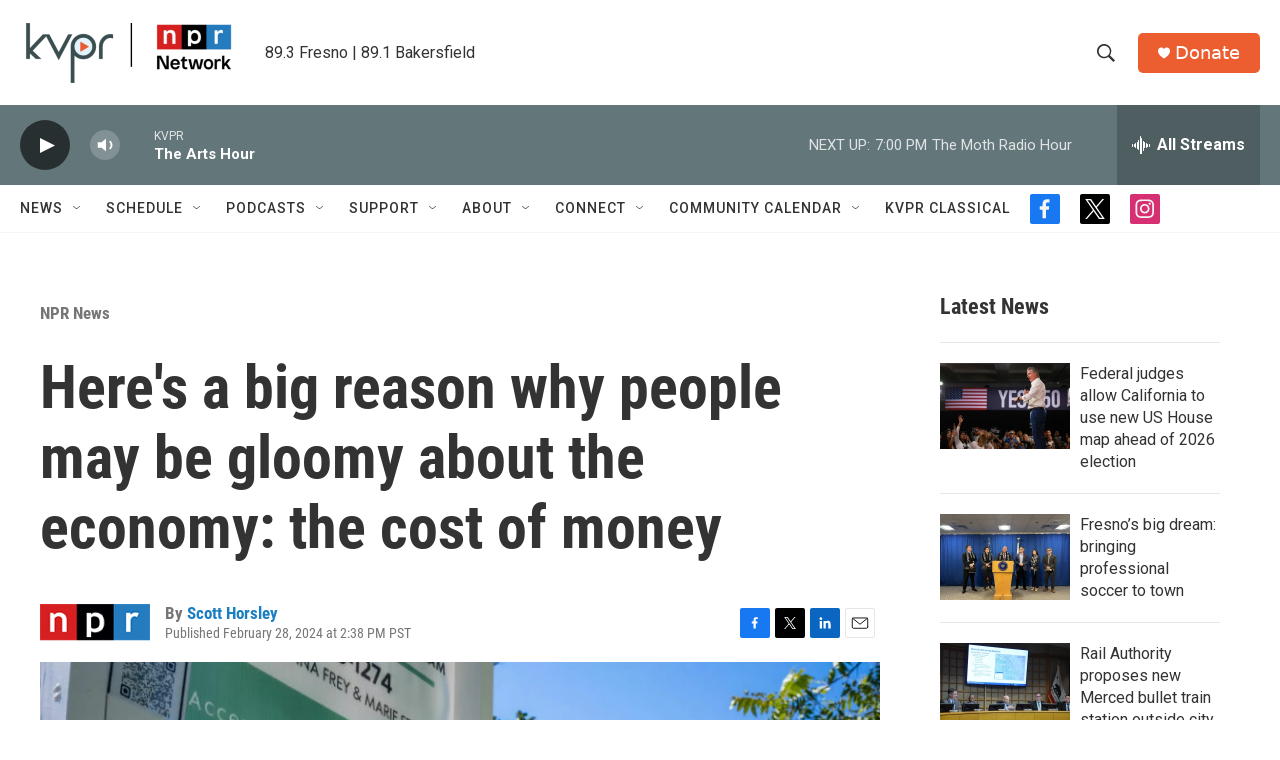

--- FILE ---
content_type: text/html;charset=UTF-8
request_url: https://www.kvpr.org/npr-news/2024-02-28/heres-a-big-reason-why-people-may-be-gloomy-about-the-economy-the-cost-of-money
body_size: 34797
content:
<!DOCTYPE html>
<html class="ArtP aside" lang="en">
    <head>
    <meta charset="UTF-8">

    

    <style data-cssvarsponyfill="true">
        :root { --siteBgColorInverse: #121212; --primaryTextColorInverse: #ffffff; --secondaryTextColorInverse: #cccccc; --tertiaryTextColorInverse: #cccccc; --headerBgColorInverse: #000000; --headerBorderColorInverse: #ffffff; --headerTextColorInverse: #ffffff; --secC1_Inverse: #a2a2a2; --secC4_Inverse: #282828; --headerNavBarBgColorInverse: #121212; --headerMenuBgColorInverse: #ffffff; --headerMenuTextColorInverse: #6b2b85; --headerMenuTextColorHoverInverse: #6b2b85; --liveBlogTextColorInverse: #ffffff; --applyButtonColorInverse: #4485D5; --applyButtonTextColorInverse: #4485D5; --siteBgColor: #ffffff; --primaryTextColor: #333333; --secondaryTextColor: #666666; --secC1: #767676; --secC4: #f5f5f5; --secC5: #ffffff; --siteBgColor: #ffffff; --siteInverseBgColor: #000000; --linkColor: #1a7fc3; --linkHoverColor: #125c8e; --headerBgColor: #ffffff; --headerBgColorInverse: #000000; --headerBorderColor: #e6e6e6; --headerBorderColorInverse: #ffffff; --tertiaryTextColor: #1c1c1c; --headerTextColor: #333333; --buttonTextColor: #ffffff; --headerNavBarBgColor: #ffffff; --headerNavBarTextColor: #333333; --headerMenuBgColor: #ffffff; --headerMenuTextColor: #333333; --headerMenuTextColorHover: #125c8e; --liveBlogTextColor: #282829; --applyButtonColor: #194173; --applyButtonTextColor: #2c4273; --primaryColor1: #637679; --primaryColor2: #282f30; --breakingColor: #ff6f00; --secC2: #cccccc; --secC3: #e6e6e6; --secC5: #ffffff; --linkColor: #1a7fc3; --linkHoverColor: #125c8e; --donateBGColor: #ec5e2f; --headerIconColor: #ffffff; --hatButtonBgColor: #ffffff; --hatButtonBgHoverColor: #411c58; --hatButtonBorderColor: #411c58; --hatButtonBorderHoverColor: #ffffff; --hatButtoniconColor: #d62021; --hatButtonTextColor: #411c58; --hatButtonTextHoverColor: #ffffff; --footerTextColor: #ffffff; --footerTextBgColor: #ffffff; --footerPartnersBgColor: #282f30; --listBorderColor: #030202; --gridBorderColor: #e6e6e6; --tagButtonBorderColor: #1a7fc3; --tagButtonTextColor: #1a7fc3; --breakingTextColor: #ffffff; --sectionTextColor: #ffffff; --contentWidth: 1240px; --primaryHeadlineFont: sans-serif; --secHlFont: sans-serif; --bodyFont: sans-serif; --colorWhite: #ffffff; --colorBlack: #000000;} .fonts-loaded { --primaryHeadlineFont: "Roboto"; --secHlFont: "Roboto Condensed"; --bodyFont: "Roboto"; --liveBlogBodyFont: "Roboto";}
    </style>

    
    <meta property="fb:app_id" content="1263845394049313">


    
    <meta name="twitter:card" content="summary_large_image"/>
    
    
    
    
    <meta name="twitter:description" content="Former Treasury Secretary Larry Summers argues that high interest rates are contributing to people&#x27;s gloomy economic mood. Sentiment may improve, though, if the Federal Reserve begins to cut rates."/>
    
    
    <meta name="twitter:image" content="https://npr.brightspotcdn.com/dims4/default/8bf01b6/2147483647/strip/true/crop/683x384+0+149/resize/1200x675!/quality/90/?url=https%3A%2F%2Fmedia.npr.org%2Fassets%2Fimg%2F2024%2F02%2F28%2Fgettyimages-1739426931-1-_sq-d46919855ab9fda98e1efb34d557afdf3954a03a.jpg"/>

    
    
    <meta name="twitter:site" content="@kvpr"/>
    
    
    
    <meta name="twitter:title" content="Here&#x27;s a big reason why people may be gloomy about the economy: the cost of money"/>
    


    <meta property="og:title" content="Here&#x27;s a big reason why people may be gloomy about the economy: the cost of money">

    <meta property="og:url" content="https://www.kvpr.org/npr-news/2024-02-28/heres-a-big-reason-why-people-may-be-gloomy-about-the-economy-the-cost-of-money">

    <meta property="og:image" content="https://npr.brightspotcdn.com/dims4/default/734dd6d/2147483647/strip/true/crop/683x359+0+162/resize/1200x630!/quality/90/?url=https%3A%2F%2Fmedia.npr.org%2Fassets%2Fimg%2F2024%2F02%2F28%2Fgettyimages-1739426931-1-_sq-d46919855ab9fda98e1efb34d557afdf3954a03a.jpg">

    
    <meta property="og:image:url" content="https://npr.brightspotcdn.com/dims4/default/734dd6d/2147483647/strip/true/crop/683x359+0+162/resize/1200x630!/quality/90/?url=https%3A%2F%2Fmedia.npr.org%2Fassets%2Fimg%2F2024%2F02%2F28%2Fgettyimages-1739426931-1-_sq-d46919855ab9fda98e1efb34d557afdf3954a03a.jpg">
    
    <meta property="og:image:width" content="1200">
    <meta property="og:image:height" content="630">
    <meta property="og:image:type" content="image/jpeg">
    

    <meta property="og:description" content="Former Treasury Secretary Larry Summers argues that high interest rates are contributing to people&#x27;s gloomy economic mood. Sentiment may improve, though, if the Federal Reserve begins to cut rates.">

    <meta property="og:site_name" content="KVPR | Valley Public Radio">



    <meta property="og:type" content="article">

    <meta property="article:author" content="https://www.kvpr.org/people/scott-horsley">

    <meta property="article:published_time" content="2024-02-28T22:38:01.431">

    <meta property="article:modified_time" content="2024-02-28T22:38:01.431">

    <meta property="article:section" content="NPR News">


    <link data-cssvarsponyfill="true" class="Webpack-css" rel="stylesheet" href="https://npr.brightspotcdn.com/resource/00000177-1bc0-debb-a57f-dfcf4a950000/styleguide/All.min.0db89f2a608a6b13cec2d9fc84f71c45.gz.css">

    

    <style>.FooterNavigation-items-item {
    display: inline-block
}</style>
<style>[class*='-articleBody'] > ul,
[class*='-articleBody'] > ul ul {
    list-style-type: disc;
}</style>


    <meta name="viewport" content="width=device-width, initial-scale=1, viewport-fit=cover"><title>Here&#x27;s a big reason why people may be gloomy about the economy: the cost of money</title><meta name="description" content="Former Treasury Secretary Larry Summers argues that high interest rates are contributing to people&#x27;s gloomy economic mood. Sentiment may improve, though, if the Federal Reserve begins to cut rates."><link rel="canonical" href="https://www.npr.org/2024/02/28/1234554967/inflation-cost-of-living-economy-mortgages-auto-loans-larry-summers"><meta name="brightspot.contentId" content="0000018d-f1dd-d554-a5ad-ffdddc330000"><link rel="apple-touch-icon"sizes="180x180"href="/apple-touch-icon.png"><link rel="icon"type="image/png"href="/favicon-32x32.png"><link rel="icon"type="image/png"href="/favicon-16x16.png">
    
    
    <meta name="brightspot-dataLayer" content="{
  &quot;author&quot; : &quot;Scott Horsley&quot;,
  &quot;bspStoryId&quot; : &quot;0000018d-f1dd-d554-a5ad-ffdddc330000&quot;,
  &quot;category&quot; : &quot;NPR News&quot;,
  &quot;inlineAudio&quot; : 0,
  &quot;keywords&quot; : &quot;&quot;,
  &quot;nprCmsSite&quot; : true,
  &quot;nprStoryId&quot; : &quot;1234554967&quot;,
  &quot;pageType&quot; : &quot;news-story&quot;,
  &quot;program&quot; : &quot;&quot;,
  &quot;publishedDate&quot; : &quot;2024-02-28T14:38:01Z&quot;,
  &quot;siteName&quot; : &quot;KVPR | Valley Public Radio&quot;,
  &quot;station&quot; : &quot;KVPR&quot;,
  &quot;stationOrgId&quot; : &quot;1177&quot;,
  &quot;storyOrgId&quot; : &quot;s1&quot;,
  &quot;storyTheme&quot; : &quot;news-story&quot;,
  &quot;storyTitle&quot; : &quot;Here&#x27;s a big reason why people may be gloomy about the economy: the cost of money&quot;,
  &quot;timezone&quot; : &quot;America/Los_Angeles&quot;,
  &quot;wordCount&quot; : 0,
  &quot;series&quot; : &quot;&quot;
}">
    <script id="brightspot-dataLayer">
        (function () {
            var dataValue = document.head.querySelector('meta[name="brightspot-dataLayer"]').content;
            if (dataValue) {
                window.brightspotDataLayer = JSON.parse(dataValue);
            }
        })();
    </script>

    <link rel="amphtml" href="https://www.kvpr.org/npr-news/2024-02-28/heres-a-big-reason-why-people-may-be-gloomy-about-the-economy-the-cost-of-money?_amp=true">

    

    
    <script src="https://npr.brightspotcdn.com/resource/00000177-1bc0-debb-a57f-dfcf4a950000/styleguide/All.min.fd8f7fccc526453c829dde80fc7c2ef5.gz.js" async></script>
    

    <meta name="gtm-dataLayer" content="{
  &quot;gtmAuthor&quot; : &quot;Scott Horsley&quot;,
  &quot;gtmBspStoryId&quot; : &quot;0000018d-f1dd-d554-a5ad-ffdddc330000&quot;,
  &quot;gtmCategory&quot; : &quot;NPR News&quot;,
  &quot;gtmInlineAudio&quot; : 0,
  &quot;gtmKeywords&quot; : &quot;&quot;,
  &quot;gtmNprCmsSite&quot; : true,
  &quot;gtmNprStoryId&quot; : &quot;1234554967&quot;,
  &quot;gtmPageType&quot; : &quot;news-story&quot;,
  &quot;gtmProgram&quot; : &quot;&quot;,
  &quot;gtmPublishedDate&quot; : &quot;2024-02-28T14:38:01Z&quot;,
  &quot;gtmSiteName&quot; : &quot;KVPR | Valley Public Radio&quot;,
  &quot;gtmStation&quot; : &quot;KVPR&quot;,
  &quot;gtmStationOrgId&quot; : &quot;1177&quot;,
  &quot;gtmStoryOrgId&quot; : &quot;s1&quot;,
  &quot;gtmStoryTheme&quot; : &quot;news-story&quot;,
  &quot;gtmStoryTitle&quot; : &quot;Here&#x27;s a big reason why people may be gloomy about the economy: the cost of money&quot;,
  &quot;gtmTimezone&quot; : &quot;America/Los_Angeles&quot;,
  &quot;gtmWordCount&quot; : 0,
  &quot;gtmSeries&quot; : &quot;&quot;
}"><script>

    (function () {
        var dataValue = document.head.querySelector('meta[name="gtm-dataLayer"]').content;
        if (dataValue) {
            window.dataLayer = window.dataLayer || [];
            dataValue = JSON.parse(dataValue);
            dataValue['event'] = 'gtmFirstView';
            window.dataLayer.push(dataValue);
        }
    })();

    (function(w,d,s,l,i){w[l]=w[l]||[];w[l].push({'gtm.start':
            new Date().getTime(),event:'gtm.js'});var f=d.getElementsByTagName(s)[0],
        j=d.createElement(s),dl=l!='dataLayer'?'&l='+l:'';j.async=true;j.src=
        'https://www.googletagmanager.com/gtm.js?id='+i+dl;f.parentNode.insertBefore(j,f);
})(window,document,'script','dataLayer','GTM-N39QFDR');</script><script type="application/ld+json">{"@context":"http://schema.org","@type":"NewsArticle","author":[{"@context":"http://schema.org","@type":"Person","name":"Scott Horsley","url":"https://www.kvpr.org/people/scott-horsley"}],"dateModified":"2024-02-28T17:38:01Z","datePublished":"2024-02-28T17:38:01Z","headline":"Here's a big reason why people may be gloomy about the economy: the cost of money","image":{"@context":"http://schema.org","@type":"ImageObject","url":"https://media.npr.org/assets/img/2024/02/28/gettyimages-1739426931-1--9d1addd3f92a454d61ffc63542f2e40c41f5c869.jpg"},"mainEntityOfPage":{"@type":"NewsArticle","@id":"https://www.kvpr.org/npr-news/2024-02-28/heres-a-big-reason-why-people-may-be-gloomy-about-the-economy-the-cost-of-money"},"publisher":{"@type":"Organization","name":"KVPR","logo":{"@context":"http://schema.org","@type":"ImageObject","height":"60","url":"https://npr.brightspotcdn.com/dims4/default/3d5ef4b/2147483647/resize/x60/quality/90/?url=http%3A%2F%2Fnpr-brightspot.s3.amazonaws.com%2F39%2F63%2Fcb7416994f2c9d0a6523f44c3df0%2Fkvpr-npr-network-logo.png","width":"218"}}}</script><script type="application/ld+json">{"@context":"http://schema.org","@type":"ListenAction","description":"Former Treasury Secretary Larry Summers argues that high interest rates are contributing to people's gloomy economic mood. Sentiment may improve, though, if the Federal Reserve begins to cut rates.","name":"Here's a big reason why people may be gloomy about the economy: the cost of money"}</script><script>

  window.fbAsyncInit = function() {
      FB.init({
          
              appId : '1263845394049313',
          
          xfbml : true,
          version : 'v2.9'
      });
  };

  (function(d, s, id){
     var js, fjs = d.getElementsByTagName(s)[0];
     if (d.getElementById(id)) {return;}
     js = d.createElement(s); js.id = id;
     js.src = "//connect.facebook.net/en_US/sdk.js";
     fjs.parentNode.insertBefore(js, fjs);
   }(document, 'script', 'facebook-jssdk'));
</script>
<script async="async" src="https://securepubads.g.doubleclick.net/tag/js/gpt.js"></script>
<script type="text/javascript">
    // Google tag setup
    var googletag = googletag || {};
    googletag.cmd = googletag.cmd || [];

    googletag.cmd.push(function () {
        // @see https://developers.google.com/publisher-tag/reference#googletag.PubAdsService_enableLazyLoad
        googletag.pubads().enableLazyLoad({
            fetchMarginPercent: 100, // fetch and render ads within this % of viewport
            renderMarginPercent: 100,
            mobileScaling: 1  // Same on mobile.
        });

        googletag.pubads().enableSingleRequest()
        googletag.pubads().enableAsyncRendering()
        googletag.pubads().collapseEmptyDivs()
        googletag.pubads().disableInitialLoad()
        googletag.enableServices()
    })
</script>
<script type="application/ld+json">{"@context":"http://schema.org","@type":"BreadcrumbList","itemListElement":[{"@context":"http://schema.org","@type":"ListItem","item":"https://www.kvpr.org/npr-news","name":"NPR News","position":"1"}]}</script><script>window.addEventListener('DOMContentLoaded', (event) => {
    window.nulldurationobserver = new MutationObserver(function (mutations) {
        document.querySelectorAll('.StreamPill-duration').forEach(pill => { 
      if (pill.innerText == "LISTENNULL") {
         pill.innerText = "LISTEN"
      } 
    });
      });

      window.nulldurationobserver.observe(document.body, {
        childList: true,
        subtree: true
      });
});
</script>


    <script>
        var head = document.getElementsByTagName('head')
        head = head[0]
        var link = document.createElement('link');
        link.setAttribute('href', 'https://fonts.googleapis.com/css?family=Roboto|Roboto|Roboto:400,500,700&display=swap');
        var relList = link.relList;

        if (relList && relList.supports('preload')) {
            link.setAttribute('as', 'style');
            link.setAttribute('rel', 'preload');
            link.setAttribute('onload', 'this.rel="stylesheet"');
            link.setAttribute('crossorigin', 'anonymous');
        } else {
            link.setAttribute('rel', 'stylesheet');
        }

        head.appendChild(link);
    </script>
</head>


    <body class="Page-body" data-content-width="1240px">
    <noscript>
    <iframe src="https://www.googletagmanager.com/ns.html?id=GTM-N39QFDR" height="0" width="0" style="display:none;visibility:hidden"></iframe>
</noscript>
        

    <!-- Putting icons here, so we don't have to include in a bunch of -body hbs's -->
<svg xmlns="http://www.w3.org/2000/svg" style="display:none" id="iconsMap1" class="iconsMap">
    <symbol id="play-icon" viewBox="0 0 115 115">
        <polygon points="0,0 115,57.5 0,115" fill="currentColor" />
    </symbol>
    <symbol id="grid" viewBox="0 0 32 32">
            <g>
                <path d="M6.4,5.7 C6.4,6.166669 6.166669,6.4 5.7,6.4 L0.7,6.4 C0.233331,6.4 0,6.166669 0,5.7 L0,0.7 C0,0.233331 0.233331,0 0.7,0 L5.7,0 C6.166669,0 6.4,0.233331 6.4,0.7 L6.4,5.7 Z M19.2,5.7 C19.2,6.166669 18.966669,6.4 18.5,6.4 L13.5,6.4 C13.033331,6.4 12.8,6.166669 12.8,5.7 L12.8,0.7 C12.8,0.233331 13.033331,0 13.5,0 L18.5,0 C18.966669,0 19.2,0.233331 19.2,0.7 L19.2,5.7 Z M32,5.7 C32,6.166669 31.766669,6.4 31.3,6.4 L26.3,6.4 C25.833331,6.4 25.6,6.166669 25.6,5.7 L25.6,0.7 C25.6,0.233331 25.833331,0 26.3,0 L31.3,0 C31.766669,0 32,0.233331 32,0.7 L32,5.7 Z M6.4,18.5 C6.4,18.966669 6.166669,19.2 5.7,19.2 L0.7,19.2 C0.233331,19.2 0,18.966669 0,18.5 L0,13.5 C0,13.033331 0.233331,12.8 0.7,12.8 L5.7,12.8 C6.166669,12.8 6.4,13.033331 6.4,13.5 L6.4,18.5 Z M19.2,18.5 C19.2,18.966669 18.966669,19.2 18.5,19.2 L13.5,19.2 C13.033331,19.2 12.8,18.966669 12.8,18.5 L12.8,13.5 C12.8,13.033331 13.033331,12.8 13.5,12.8 L18.5,12.8 C18.966669,12.8 19.2,13.033331 19.2,13.5 L19.2,18.5 Z M32,18.5 C32,18.966669 31.766669,19.2 31.3,19.2 L26.3,19.2 C25.833331,19.2 25.6,18.966669 25.6,18.5 L25.6,13.5 C25.6,13.033331 25.833331,12.8 26.3,12.8 L31.3,12.8 C31.766669,12.8 32,13.033331 32,13.5 L32,18.5 Z M6.4,31.3 C6.4,31.766669 6.166669,32 5.7,32 L0.7,32 C0.233331,32 0,31.766669 0,31.3 L0,26.3 C0,25.833331 0.233331,25.6 0.7,25.6 L5.7,25.6 C6.166669,25.6 6.4,25.833331 6.4,26.3 L6.4,31.3 Z M19.2,31.3 C19.2,31.766669 18.966669,32 18.5,32 L13.5,32 C13.033331,32 12.8,31.766669 12.8,31.3 L12.8,26.3 C12.8,25.833331 13.033331,25.6 13.5,25.6 L18.5,25.6 C18.966669,25.6 19.2,25.833331 19.2,26.3 L19.2,31.3 Z M32,31.3 C32,31.766669 31.766669,32 31.3,32 L26.3,32 C25.833331,32 25.6,31.766669 25.6,31.3 L25.6,26.3 C25.6,25.833331 25.833331,25.6 26.3,25.6 L31.3,25.6 C31.766669,25.6 32,25.833331 32,26.3 L32,31.3 Z" id=""></path>
            </g>
    </symbol>
    <symbol id="radio-stream" width="18" height="19" viewBox="0 0 18 19">
        <g fill="currentColor" fill-rule="nonzero">
            <path d="M.5 8c-.276 0-.5.253-.5.565v1.87c0 .312.224.565.5.565s.5-.253.5-.565v-1.87C1 8.253.776 8 .5 8zM2.5 8c-.276 0-.5.253-.5.565v1.87c0 .312.224.565.5.565s.5-.253.5-.565v-1.87C3 8.253 2.776 8 2.5 8zM3.5 7c-.276 0-.5.276-.5.617v3.766c0 .34.224.617.5.617s.5-.276.5-.617V7.617C4 7.277 3.776 7 3.5 7zM5.5 6c-.276 0-.5.275-.5.613v5.774c0 .338.224.613.5.613s.5-.275.5-.613V6.613C6 6.275 5.776 6 5.5 6zM6.5 4c-.276 0-.5.26-.5.58v8.84c0 .32.224.58.5.58s.5-.26.5-.58V4.58C7 4.26 6.776 4 6.5 4zM8.5 0c-.276 0-.5.273-.5.61v17.78c0 .337.224.61.5.61s.5-.273.5-.61V.61C9 .273 8.776 0 8.5 0zM9.5 2c-.276 0-.5.274-.5.612v14.776c0 .338.224.612.5.612s.5-.274.5-.612V2.612C10 2.274 9.776 2 9.5 2zM11.5 5c-.276 0-.5.276-.5.616v8.768c0 .34.224.616.5.616s.5-.276.5-.616V5.616c0-.34-.224-.616-.5-.616zM12.5 6c-.276 0-.5.262-.5.584v4.832c0 .322.224.584.5.584s.5-.262.5-.584V6.584c0-.322-.224-.584-.5-.584zM14.5 7c-.276 0-.5.29-.5.647v3.706c0 .357.224.647.5.647s.5-.29.5-.647V7.647C15 7.29 14.776 7 14.5 7zM15.5 8c-.276 0-.5.253-.5.565v1.87c0 .312.224.565.5.565s.5-.253.5-.565v-1.87c0-.312-.224-.565-.5-.565zM17.5 8c-.276 0-.5.253-.5.565v1.87c0 .312.224.565.5.565s.5-.253.5-.565v-1.87c0-.312-.224-.565-.5-.565z"/>
        </g>
    </symbol>
    <symbol id="icon-magnify" viewBox="0 0 31 31">
        <g>
            <path fill-rule="evenodd" d="M22.604 18.89l-.323.566 8.719 8.8L28.255 31l-8.719-8.8-.565.404c-2.152 1.346-4.386 2.018-6.7 2.018-3.39 0-6.284-1.21-8.679-3.632C1.197 18.568 0 15.66 0 12.27c0-3.39 1.197-6.283 3.592-8.678C5.987 1.197 8.88 0 12.271 0c3.39 0 6.283 1.197 8.678 3.592 2.395 2.395 3.593 5.288 3.593 8.679 0 2.368-.646 4.574-1.938 6.62zM19.162 5.77C17.322 3.925 15.089 3 12.46 3c-2.628 0-4.862.924-6.702 2.77C3.92 7.619 3 9.862 3 12.5c0 2.639.92 4.882 2.76 6.73C7.598 21.075 9.832 22 12.46 22c2.629 0 4.862-.924 6.702-2.77C21.054 17.33 22 15.085 22 12.5c0-2.586-.946-4.83-2.838-6.73z"/>
        </g>
    </symbol>
    <symbol id="burger-menu" viewBox="0 0 14 10">
        <g>
            <path fill-rule="evenodd" d="M0 5.5v-1h14v1H0zM0 1V0h14v1H0zm0 9V9h14v1H0z"></path>
        </g>
    </symbol>
    <symbol id="close-x" viewBox="0 0 14 14">
        <g>
            <path fill-rule="nonzero" d="M6.336 7L0 .664.664 0 7 6.336 13.336 0 14 .664 7.664 7 14 13.336l-.664.664L7 7.664.664 14 0 13.336 6.336 7z"></path>
        </g>
    </symbol>
    <symbol id="share-more-arrow" viewBox="0 0 512 512" style="enable-background:new 0 0 512 512;">
        <g>
            <g>
                <path d="M512,241.7L273.643,3.343v156.152c-71.41,3.744-138.015,33.337-188.958,84.28C30.075,298.384,0,370.991,0,448.222v60.436
                    l29.069-52.985c45.354-82.671,132.173-134.027,226.573-134.027c5.986,0,12.004,0.212,18.001,0.632v157.779L512,241.7z
                    M255.642,290.666c-84.543,0-163.661,36.792-217.939,98.885c26.634-114.177,129.256-199.483,251.429-199.483h15.489V78.131
                    l163.568,163.568L304.621,405.267V294.531l-13.585-1.683C279.347,291.401,267.439,290.666,255.642,290.666z"></path>
            </g>
        </g>
    </symbol>
    <symbol id="chevron" viewBox="0 0 100 100">
        <g>
            <path d="M22.4566257,37.2056786 L-21.4456527,71.9511488 C-22.9248661,72.9681457 -24.9073712,72.5311671 -25.8758148,70.9765924 L-26.9788683,69.2027424 C-27.9450684,67.6481676 -27.5292733,65.5646602 -26.0500598,64.5484493 L20.154796,28.2208967 C21.5532435,27.2597011 23.3600078,27.2597011 24.759951,28.2208967 L71.0500598,64.4659264 C72.5292733,65.4829232 72.9450684,67.5672166 71.9788683,69.1217913 L70.8750669,70.8956413 C69.9073712,72.4502161 67.9241183,72.8848368 66.4449048,71.8694118 L22.4566257,37.2056786 Z" id="Transparent-Chevron" transform="translate(22.500000, 50.000000) rotate(90.000000) translate(-22.500000, -50.000000) "></path>
        </g>
    </symbol>
</svg>

<svg xmlns="http://www.w3.org/2000/svg" style="display:none" id="iconsMap2" class="iconsMap">
    <symbol id="mono-icon-facebook" viewBox="0 0 10 19">
        <path fill-rule="evenodd" d="M2.707 18.25V10.2H0V7h2.707V4.469c0-1.336.375-2.373 1.125-3.112C4.582.62 5.578.25 6.82.25c1.008 0 1.828.047 2.461.14v2.848H7.594c-.633 0-1.067.14-1.301.422-.188.235-.281.61-.281 1.125V7H9l-.422 3.2H6.012v8.05H2.707z"></path>
    </symbol>
    <symbol id="mono-icon-instagram" viewBox="0 0 17 17">
        <g>
            <path fill-rule="evenodd" d="M8.281 4.207c.727 0 1.4.182 2.022.545a4.055 4.055 0 0 1 1.476 1.477c.364.62.545 1.294.545 2.021 0 .727-.181 1.4-.545 2.021a4.055 4.055 0 0 1-1.476 1.477 3.934 3.934 0 0 1-2.022.545c-.726 0-1.4-.182-2.021-.545a4.055 4.055 0 0 1-1.477-1.477 3.934 3.934 0 0 1-.545-2.021c0-.727.182-1.4.545-2.021A4.055 4.055 0 0 1 6.26 4.752a3.934 3.934 0 0 1 2.021-.545zm0 6.68a2.54 2.54 0 0 0 1.864-.774 2.54 2.54 0 0 0 .773-1.863 2.54 2.54 0 0 0-.773-1.863 2.54 2.54 0 0 0-1.864-.774 2.54 2.54 0 0 0-1.863.774 2.54 2.54 0 0 0-.773 1.863c0 .727.257 1.348.773 1.863a2.54 2.54 0 0 0 1.863.774zM13.45 4.03c-.023.258-.123.48-.299.668a.856.856 0 0 1-.65.281.913.913 0 0 1-.668-.28.913.913 0 0 1-.281-.669c0-.258.094-.48.281-.668a.913.913 0 0 1 .668-.28c.258 0 .48.093.668.28.187.188.281.41.281.668zm2.672.95c.023.656.035 1.746.035 3.269 0 1.523-.017 2.62-.053 3.287-.035.668-.134 1.248-.298 1.74a4.098 4.098 0 0 1-.967 1.53 4.098 4.098 0 0 1-1.53.966c-.492.164-1.072.264-1.74.3-.668.034-1.763.052-3.287.052-1.523 0-2.619-.018-3.287-.053-.668-.035-1.248-.146-1.74-.334a3.747 3.747 0 0 1-1.53-.931 4.098 4.098 0 0 1-.966-1.53c-.164-.492-.264-1.072-.299-1.74C.424 10.87.406 9.773.406 8.25S.424 5.63.46 4.963c.035-.668.135-1.248.299-1.74.21-.586.533-1.096.967-1.53A4.098 4.098 0 0 1 3.254.727c.492-.164 1.072-.264 1.74-.3C5.662.394 6.758.376 8.281.376c1.524 0 2.62.018 3.287.053.668.035 1.248.135 1.74.299a4.098 4.098 0 0 1 2.496 2.496c.165.492.27 1.078.317 1.757zm-1.687 7.91c.14-.399.234-1.032.28-1.899.024-.515.036-1.242.036-2.18V7.689c0-.961-.012-1.688-.035-2.18-.047-.89-.14-1.524-.281-1.899a2.537 2.537 0 0 0-1.512-1.511c-.375-.14-1.008-.235-1.899-.282a51.292 51.292 0 0 0-2.18-.035H7.72c-.938 0-1.664.012-2.18.035-.867.047-1.5.141-1.898.282a2.537 2.537 0 0 0-1.512 1.511c-.14.375-.234 1.008-.281 1.899a51.292 51.292 0 0 0-.036 2.18v1.125c0 .937.012 1.664.036 2.18.047.866.14 1.5.28 1.898.306.726.81 1.23 1.513 1.511.398.141 1.03.235 1.898.282.516.023 1.242.035 2.18.035h1.125c.96 0 1.687-.012 2.18-.035.89-.047 1.523-.141 1.898-.282.726-.304 1.23-.808 1.512-1.511z"></path>
        </g>
    </symbol>
    <symbol id="mono-icon-email" viewBox="0 0 512 512">
        <g>
            <path d="M67,148.7c11,5.8,163.8,89.1,169.5,92.1c5.7,3,11.5,4.4,20.5,4.4c9,0,14.8-1.4,20.5-4.4c5.7-3,158.5-86.3,169.5-92.1
                c4.1-2.1,11-5.9,12.5-10.2c2.6-7.6-0.2-10.5-11.3-10.5H257H65.8c-11.1,0-13.9,3-11.3,10.5C56,142.9,62.9,146.6,67,148.7z"></path>
            <path d="M455.7,153.2c-8.2,4.2-81.8,56.6-130.5,88.1l82.2,92.5c2,2,2.9,4.4,1.8,5.6c-1.2,1.1-3.8,0.5-5.9-1.4l-98.6-83.2
                c-14.9,9.6-25.4,16.2-27.2,17.2c-7.7,3.9-13.1,4.4-20.5,4.4c-7.4,0-12.8-0.5-20.5-4.4c-1.9-1-12.3-7.6-27.2-17.2l-98.6,83.2
                c-2,2-4.7,2.6-5.9,1.4c-1.2-1.1-0.3-3.6,1.7-5.6l82.1-92.5c-48.7-31.5-123.1-83.9-131.3-88.1c-8.8-4.5-9.3,0.8-9.3,4.9
                c0,4.1,0,205,0,205c0,9.3,13.7,20.9,23.5,20.9H257h185.5c9.8,0,21.5-11.7,21.5-20.9c0,0,0-201,0-205
                C464,153.9,464.6,148.7,455.7,153.2z"></path>
        </g>
    </symbol>
    <symbol id="default-image" width="24" height="24" viewBox="0 0 24 24" fill="none" stroke="currentColor" stroke-width="2" stroke-linecap="round" stroke-linejoin="round" class="feather feather-image">
        <rect x="3" y="3" width="18" height="18" rx="2" ry="2"></rect>
        <circle cx="8.5" cy="8.5" r="1.5"></circle>
        <polyline points="21 15 16 10 5 21"></polyline>
    </symbol>
    <symbol id="icon-email" width="18px" viewBox="0 0 20 14">
        <g id="Symbols" stroke="none" stroke-width="1" fill="none" fill-rule="evenodd" stroke-linecap="round" stroke-linejoin="round">
            <g id="social-button-bar" transform="translate(-125.000000, -8.000000)" stroke="#000000">
                <g id="Group-2" transform="translate(120.000000, 0.000000)">
                    <g id="envelope" transform="translate(6.000000, 9.000000)">
                        <path d="M17.5909091,10.6363636 C17.5909091,11.3138182 17.0410909,11.8636364 16.3636364,11.8636364 L1.63636364,11.8636364 C0.958909091,11.8636364 0.409090909,11.3138182 0.409090909,10.6363636 L0.409090909,1.63636364 C0.409090909,0.958090909 0.958909091,0.409090909 1.63636364,0.409090909 L16.3636364,0.409090909 C17.0410909,0.409090909 17.5909091,0.958090909 17.5909091,1.63636364 L17.5909091,10.6363636 L17.5909091,10.6363636 Z" id="Stroke-406"></path>
                        <polyline id="Stroke-407" points="17.1818182 0.818181818 9 7.36363636 0.818181818 0.818181818"></polyline>
                    </g>
                </g>
            </g>
        </g>
    </symbol>
    <symbol id="mono-icon-print" viewBox="0 0 12 12">
        <g fill-rule="evenodd">
            <path fill-rule="nonzero" d="M9 10V7H3v3H1a1 1 0 0 1-1-1V4a1 1 0 0 1 1-1h10a1 1 0 0 1 1 1v3.132A2.868 2.868 0 0 1 9.132 10H9zm.5-4.5a1 1 0 1 0 0-2 1 1 0 0 0 0 2zM3 0h6v2H3z"></path>
            <path d="M4 8h4v4H4z"></path>
        </g>
    </symbol>
    <symbol id="mono-icon-copylink" viewBox="0 0 12 12">
        <g fill-rule="evenodd">
            <path d="M10.199 2.378c.222.205.4.548.465.897.062.332.016.614-.132.774L8.627 6.106c-.187.203-.512.232-.75-.014a.498.498 0 0 0-.706.028.499.499 0 0 0 .026.706 1.509 1.509 0 0 0 2.165-.04l1.903-2.06c.37-.398.506-.98.382-1.636-.105-.557-.392-1.097-.77-1.445L9.968.8C9.591.452 9.03.208 8.467.145 7.803.072 7.233.252 6.864.653L4.958 2.709a1.509 1.509 0 0 0 .126 2.161.5.5 0 1 0 .68-.734c-.264-.218-.26-.545-.071-.747L7.597 1.33c.147-.16.425-.228.76-.19.353.038.71.188.931.394l.91.843.001.001zM1.8 9.623c-.222-.205-.4-.549-.465-.897-.062-.332-.016-.614.132-.774l1.905-2.057c.187-.203.512-.232.75.014a.498.498 0 0 0 .706-.028.499.499 0 0 0-.026-.706 1.508 1.508 0 0 0-2.165.04L.734 7.275c-.37.399-.506.98-.382 1.637.105.557.392 1.097.77 1.445l.91.843c.376.35.937.594 1.5.656.664.073 1.234-.106 1.603-.507L7.04 9.291a1.508 1.508 0 0 0-.126-2.16.5.5 0 0 0-.68.734c.264.218.26.545.071.747l-1.904 2.057c-.147.16-.425.228-.76.191-.353-.038-.71-.188-.931-.394l-.91-.843z"></path>
            <path d="M8.208 3.614a.5.5 0 0 0-.707.028L3.764 7.677a.5.5 0 0 0 .734.68L8.235 4.32a.5.5 0 0 0-.027-.707"></path>
        </g>
    </symbol>
    <symbol id="mono-icon-linkedin" viewBox="0 0 16 17">
        <g fill-rule="evenodd">
            <path d="M3.734 16.125H.464V5.613h3.27zM2.117 4.172c-.515 0-.96-.188-1.336-.563A1.825 1.825 0 0 1 .22 2.273c0-.515.187-.96.562-1.335.375-.375.82-.563 1.336-.563.516 0 .961.188 1.336.563.375.375.563.82.563 1.335 0 .516-.188.961-.563 1.336-.375.375-.82.563-1.336.563zM15.969 16.125h-3.27v-5.133c0-.844-.07-1.453-.21-1.828-.259-.633-.762-.95-1.512-.95s-1.278.282-1.582.845c-.235.421-.352 1.043-.352 1.863v5.203H5.809V5.613h3.128v1.442h.036c.234-.469.609-.856 1.125-1.16.562-.375 1.218-.563 1.968-.563 1.524 0 2.59.48 3.2 1.441.468.774.703 1.97.703 3.586v5.766z"></path>
        </g>
    </symbol>
    <symbol id="mono-icon-pinterest" viewBox="0 0 512 512">
        <g>
            <path d="M256,32C132.3,32,32,132.3,32,256c0,91.7,55.2,170.5,134.1,205.2c-0.6-15.6-0.1-34.4,3.9-51.4
                c4.3-18.2,28.8-122.1,28.8-122.1s-7.2-14.3-7.2-35.4c0-33.2,19.2-58,43.2-58c20.4,0,30.2,15.3,30.2,33.6
                c0,20.5-13.1,51.1-19.8,79.5c-5.6,23.8,11.9,43.1,35.4,43.1c42.4,0,71-54.5,71-119.1c0-49.1-33.1-85.8-93.2-85.8
                c-67.9,0-110.3,50.7-110.3,107.3c0,19.5,5.8,33.3,14.8,43.9c4.1,4.9,4.7,6.9,3.2,12.5c-1.1,4.1-3.5,14-4.6,18
                c-1.5,5.7-6.1,7.7-11.2,5.6c-31.3-12.8-45.9-47-45.9-85.6c0-63.6,53.7-139.9,160.1-139.9c85.5,0,141.8,61.9,141.8,128.3
                c0,87.9-48.9,153.5-120.9,153.5c-24.2,0-46.9-13.1-54.7-27.9c0,0-13,51.6-15.8,61.6c-4.7,17.3-14,34.5-22.5,48
                c20.1,5.9,41.4,9.2,63.5,9.2c123.7,0,224-100.3,224-224C480,132.3,379.7,32,256,32z"></path>
        </g>
    </symbol>
    <symbol id="mono-icon-tumblr" viewBox="0 0 512 512">
        <g>
            <path d="M321.2,396.3c-11.8,0-22.4-2.8-31.5-8.3c-6.9-4.1-11.5-9.6-14-16.4c-2.6-6.9-3.6-22.3-3.6-46.4V224h96v-64h-96V48h-61.9
                c-2.7,21.5-7.5,44.7-14.5,58.6c-7,13.9-14,25.8-25.6,35.7c-11.6,9.9-25.6,17.9-41.9,23.3V224h48v140.4c0,19,2,33.5,5.9,43.5
                c4,10,11.1,19.5,21.4,28.4c10.3,8.9,22.8,15.7,37.3,20.5c14.6,4.8,31.4,7.2,50.4,7.2c16.7,0,30.3-1.7,44.7-5.1
                c14.4-3.4,30.5-9.3,48.2-17.6v-65.6C363.2,389.4,342.3,396.3,321.2,396.3z"></path>
        </g>
    </symbol>
    <symbol id="mono-icon-twitter" viewBox="0 0 1200 1227">
        <g>
            <path d="M714.163 519.284L1160.89 0H1055.03L667.137 450.887L357.328 0H0L468.492 681.821L0 1226.37H105.866L515.491
            750.218L842.672 1226.37H1200L714.137 519.284H714.163ZM569.165 687.828L521.697 619.934L144.011 79.6944H306.615L611.412
            515.685L658.88 583.579L1055.08 1150.3H892.476L569.165 687.854V687.828Z" fill="white"></path>
        </g>
    </symbol>
    <symbol id="mono-icon-youtube" viewBox="0 0 512 512">
        <g>
            <path fill-rule="evenodd" d="M508.6,148.8c0-45-33.1-81.2-74-81.2C379.2,65,322.7,64,265,64c-3,0-6,0-9,0s-6,0-9,0c-57.6,0-114.2,1-169.6,3.6
                c-40.8,0-73.9,36.4-73.9,81.4C1,184.6-0.1,220.2,0,255.8C-0.1,291.4,1,327,3.4,362.7c0,45,33.1,81.5,73.9,81.5
                c58.2,2.7,117.9,3.9,178.6,3.8c60.8,0.2,120.3-1,178.6-3.8c40.9,0,74-36.5,74-81.5c2.4-35.7,3.5-71.3,3.4-107
                C512.1,220.1,511,184.5,508.6,148.8z M207,353.9V157.4l145,98.2L207,353.9z"></path>
        </g>
    </symbol>
    <symbol id="mono-icon-flipboard" viewBox="0 0 500 500">
        <g>
            <path d="M0,0V500H500V0ZM400,200H300V300H200V400H100V100H400Z"></path>
        </g>
    </symbol>
    <symbol id="mono-icon-bluesky" viewBox="0 0 568 501">
        <g>
            <path d="M123.121 33.6637C188.241 82.5526 258.281 181.681 284 234.873C309.719 181.681 379.759 82.5526 444.879
            33.6637C491.866 -1.61183 568 -28.9064 568 57.9464C568 75.2916 558.055 203.659 552.222 224.501C531.947 296.954
            458.067 315.434 392.347 304.249C507.222 323.8 536.444 388.56 473.333 453.32C353.473 576.312 301.061 422.461
            287.631 383.039C285.169 375.812 284.017 372.431 284 375.306C283.983 372.431 282.831 375.812 280.369 383.039C266.939
            422.461 214.527 576.312 94.6667 453.32C31.5556 388.56 60.7778 323.8 175.653 304.249C109.933 315.434 36.0535
            296.954 15.7778 224.501C9.94525 203.659 0 75.2916 0 57.9464C0 -28.9064 76.1345 -1.61183 123.121 33.6637Z"
            fill="white">
            </path>
        </g>
    </symbol>
    <symbol id="mono-icon-threads" viewBox="0 0 192 192">
        <g>
            <path d="M141.537 88.9883C140.71 88.5919 139.87 88.2104 139.019 87.8451C137.537 60.5382 122.616 44.905 97.5619 44.745C97.4484 44.7443 97.3355 44.7443 97.222 44.7443C82.2364 44.7443 69.7731 51.1409 62.102 62.7807L75.881 72.2328C81.6116 63.5383 90.6052 61.6848 97.2286 61.6848C97.3051 61.6848 97.3819 61.6848 97.4576 61.6855C105.707 61.7381 111.932 64.1366 115.961 68.814C118.893 72.2193 120.854 76.925 121.825 82.8638C114.511 81.6207 106.601 81.2385 98.145 81.7233C74.3247 83.0954 59.0111 96.9879 60.0396 116.292C60.5615 126.084 65.4397 134.508 73.775 140.011C80.8224 144.663 89.899 146.938 99.3323 146.423C111.79 145.74 121.563 140.987 128.381 132.296C133.559 125.696 136.834 117.143 138.28 106.366C144.217 109.949 148.617 114.664 151.047 120.332C155.179 129.967 155.42 145.8 142.501 158.708C131.182 170.016 117.576 174.908 97.0135 175.059C74.2042 174.89 56.9538 167.575 45.7381 153.317C35.2355 139.966 29.8077 120.682 29.6052 96C29.8077 71.3178 35.2355 52.0336 45.7381 38.6827C56.9538 24.4249 74.2039 17.11 97.0132 16.9405C119.988 17.1113 137.539 24.4614 149.184 38.788C154.894 45.8136 159.199 54.6488 162.037 64.9503L178.184 60.6422C174.744 47.9622 169.331 37.0357 161.965 27.974C147.036 9.60668 125.202 0.195148 97.0695 0H96.9569C68.8816 0.19447 47.2921 9.6418 32.7883 28.0793C19.8819 44.4864 13.2244 67.3157 13.0007 95.9325L13 96L13.0007 96.0675C13.2244 124.684 19.8819 147.514 32.7883 163.921C47.2921 182.358 68.8816 191.806 96.9569 192H97.0695C122.03 191.827 139.624 185.292 154.118 170.811C173.081 151.866 172.51 128.119 166.26 113.541C161.776 103.087 153.227 94.5962 141.537 88.9883ZM98.4405 129.507C88.0005 130.095 77.1544 125.409 76.6196 115.372C76.2232 107.93 81.9158 99.626 99.0812 98.6368C101.047 98.5234 102.976 98.468 104.871 98.468C111.106 98.468 116.939 99.0737 122.242 100.233C120.264 124.935 108.662 128.946 98.4405 129.507Z" fill="white"></path>
        </g>
    </symbol>
 </svg>

<svg xmlns="http://www.w3.org/2000/svg" style="display:none" id="iconsMap3" class="iconsMap">
    <symbol id="volume-mute" x="0px" y="0px" viewBox="0 0 24 24" style="enable-background:new 0 0 24 24;">
        <polygon fill="currentColor" points="11,5 6,9 2,9 2,15 6,15 11,19 "/>
        <line style="fill:none;stroke:currentColor;stroke-width:2;stroke-linecap:round;stroke-linejoin:round;" x1="23" y1="9" x2="17" y2="15"/>
        <line style="fill:none;stroke:currentColor;stroke-width:2;stroke-linecap:round;stroke-linejoin:round;" x1="17" y1="9" x2="23" y2="15"/>
    </symbol>
    <symbol id="volume-low" x="0px" y="0px" viewBox="0 0 24 24" style="enable-background:new 0 0 24 24;" xml:space="preserve">
        <polygon fill="currentColor" points="11,5 6,9 2,9 2,15 6,15 11,19 "/>
    </symbol>
    <symbol id="volume-mid" x="0px" y="0px" viewBox="0 0 24 24" style="enable-background:new 0 0 24 24;">
        <polygon fill="currentColor" points="11,5 6,9 2,9 2,15 6,15 11,19 "/>
        <path style="fill:none;stroke:currentColor;stroke-width:2;stroke-linecap:round;stroke-linejoin:round;" d="M15.5,8.5c2,2,2,5.1,0,7.1"/>
    </symbol>
    <symbol id="volume-high" x="0px" y="0px" viewBox="0 0 24 24" style="enable-background:new 0 0 24 24;">
        <polygon fill="currentColor" points="11,5 6,9 2,9 2,15 6,15 11,19 "/>
        <path style="fill:none;stroke:currentColor;stroke-width:2;stroke-linecap:round;stroke-linejoin:round;" d="M19.1,4.9c3.9,3.9,3.9,10.2,0,14.1 M15.5,8.5c2,2,2,5.1,0,7.1"/>
    </symbol>
    <symbol id="pause-icon" viewBox="0 0 12 16">
        <rect x="0" y="0" width="4" height="16" fill="currentColor"></rect>
        <rect x="8" y="0" width="4" height="16" fill="currentColor"></rect>
    </symbol>
    <symbol id="heart" viewBox="0 0 24 24">
        <g>
            <path d="M12 4.435c-1.989-5.399-12-4.597-12 3.568 0 4.068 3.06 9.481 12 14.997 8.94-5.516 12-10.929 12-14.997 0-8.118-10-8.999-12-3.568z"/>
        </g>
    </symbol>
    <symbol id="icon-location" width="24" height="24" viewBox="0 0 24 24" fill="currentColor" stroke="currentColor" stroke-width="2" stroke-linecap="round" stroke-linejoin="round" class="feather feather-map-pin">
        <path d="M21 10c0 7-9 13-9 13s-9-6-9-13a9 9 0 0 1 18 0z" fill="currentColor" fill-opacity="1"></path>
        <circle cx="12" cy="10" r="5" fill="#ffffff"></circle>
    </symbol>
    <symbol id="icon-ticket" width="23px" height="15px" viewBox="0 0 23 15">
        <g stroke="none" stroke-width="1" fill="none" fill-rule="evenodd">
            <g transform="translate(-625.000000, -1024.000000)">
                <g transform="translate(625.000000, 1024.000000)">
                    <path d="M0,12.057377 L0,3.94262296 C0.322189879,4.12588308 0.696256938,4.23076923 1.0952381,4.23076923 C2.30500469,4.23076923 3.28571429,3.26645946 3.28571429,2.07692308 C3.28571429,1.68461385 3.17904435,1.31680209 2.99266757,1 L20.0073324,1 C19.8209556,1.31680209 19.7142857,1.68461385 19.7142857,2.07692308 C19.7142857,3.26645946 20.6949953,4.23076923 21.9047619,4.23076923 C22.3037431,4.23076923 22.6778101,4.12588308 23,3.94262296 L23,12.057377 C22.6778101,11.8741169 22.3037431,11.7692308 21.9047619,11.7692308 C20.6949953,11.7692308 19.7142857,12.7335405 19.7142857,13.9230769 C19.7142857,14.3153862 19.8209556,14.6831979 20.0073324,15 L2.99266757,15 C3.17904435,14.6831979 3.28571429,14.3153862 3.28571429,13.9230769 C3.28571429,12.7335405 2.30500469,11.7692308 1.0952381,11.7692308 C0.696256938,11.7692308 0.322189879,11.8741169 -2.13162821e-14,12.057377 Z" fill="currentColor"></path>
                    <path d="M14.5,0.533333333 L14.5,15.4666667" stroke="#FFFFFF" stroke-linecap="square" stroke-dasharray="2"></path>
                </g>
            </g>
        </g>
    </symbol>
    <symbol id="icon-refresh" width="24" height="24" viewBox="0 0 24 24" fill="none" stroke="currentColor" stroke-width="2" stroke-linecap="round" stroke-linejoin="round" class="feather feather-refresh-cw">
        <polyline points="23 4 23 10 17 10"></polyline>
        <polyline points="1 20 1 14 7 14"></polyline>
        <path d="M3.51 9a9 9 0 0 1 14.85-3.36L23 10M1 14l4.64 4.36A9 9 0 0 0 20.49 15"></path>
    </symbol>

    <symbol>
    <g id="mono-icon-link-post" stroke="none" stroke-width="1" fill="none" fill-rule="evenodd">
        <g transform="translate(-313.000000, -10148.000000)" fill="#000000" fill-rule="nonzero">
            <g transform="translate(306.000000, 10142.000000)">
                <path d="M14.0614027,11.2506973 L14.3070318,11.2618997 C15.6181751,11.3582102 16.8219637,12.0327684 17.6059678,13.1077805 C17.8500396,13.4424472 17.7765978,13.9116075 17.441931,14.1556793 C17.1072643,14.3997511 16.638104,14.3263093 16.3940322,13.9916425 C15.8684436,13.270965 15.0667922,12.8217495 14.1971448,12.7578692 C13.3952042,12.6989624 12.605753,12.9728728 12.0021966,13.5148801 L11.8552806,13.6559298 L9.60365896,15.9651545 C8.45118119,17.1890154 8.4677248,19.1416686 9.64054436,20.3445766 C10.7566428,21.4893084 12.5263723,21.5504727 13.7041492,20.5254372 L13.8481981,20.3916503 L15.1367586,19.070032 C15.4259192,18.7734531 15.9007548,18.7674393 16.1973338,19.0565998 C16.466951,19.3194731 16.4964317,19.7357968 16.282313,20.0321436 L16.2107659,20.117175 L14.9130245,21.4480474 C13.1386707,23.205741 10.3106091,23.1805355 8.5665371,21.3917196 C6.88861294,19.6707486 6.81173139,16.9294487 8.36035888,15.1065701 L8.5206409,14.9274155 L10.7811785,12.6088842 C11.6500838,11.7173642 12.8355419,11.2288664 14.0614027,11.2506973 Z M22.4334629,7.60828039 C24.1113871,9.32925141 24.1882686,12.0705513 22.6396411,13.8934299 L22.4793591,14.0725845 L20.2188215,16.3911158 C19.2919892,17.3420705 18.0049901,17.8344754 16.6929682,17.7381003 C15.3818249,17.6417898 14.1780363,16.9672316 13.3940322,15.8922195 C13.1499604,15.5575528 13.2234022,15.0883925 13.558069,14.8443207 C13.8927357,14.6002489 14.361896,14.6736907 14.6059678,15.0083575 C15.1315564,15.729035 15.9332078,16.1782505 16.8028552,16.2421308 C17.6047958,16.3010376 18.394247,16.0271272 18.9978034,15.4851199 L19.1447194,15.3440702 L21.396341,13.0348455 C22.5488188,11.8109846 22.5322752,9.85833141 21.3594556,8.65542337 C20.2433572,7.51069163 18.4736277,7.44952726 17.2944986,8.47594561 L17.1502735,8.60991269 L15.8541776,9.93153101 C15.5641538,10.2272658 15.0893026,10.2318956 14.7935678,9.94187181 C14.524718,9.67821384 14.4964508,9.26180596 14.7114324,8.96608447 L14.783227,8.88126205 L16.0869755,7.55195256 C17.8613293,5.79425896 20.6893909,5.81946452 22.4334629,7.60828039 Z" id="Icon-Link"></path>
            </g>
        </g>
    </g>
    </symbol>
    <symbol id="icon-passport-badge" viewBox="0 0 80 80">
        <g fill="none" fill-rule="evenodd">
            <path fill="#5680FF" d="M0 0L80 0 0 80z" transform="translate(-464.000000, -281.000000) translate(100.000000, 180.000000) translate(364.000000, 101.000000)"/>
            <g fill="#FFF" fill-rule="nonzero">
                <path d="M17.067 31.676l-3.488-11.143-11.144-3.488 11.144-3.488 3.488-11.144 3.488 11.166 11.143 3.488-11.143 3.466-3.488 11.143zm4.935-19.567l1.207.373 2.896-4.475-4.497 2.895.394 1.207zm-9.871 0l.373-1.207-4.497-2.895 2.895 4.475 1.229-.373zm9.871 9.893l-.373 1.207 4.497 2.896-2.895-4.497-1.229.394zm-9.871 0l-1.207-.373-2.895 4.497 4.475-2.895-.373-1.229zm22.002-4.935c0 9.41-7.634 17.066-17.066 17.066C7.656 34.133 0 26.5 0 17.067 0 7.634 7.634 0 17.067 0c9.41 0 17.066 7.634 17.066 17.067zm-2.435 0c0-8.073-6.559-14.632-14.631-14.632-8.073 0-14.632 6.559-14.632 14.632 0 8.072 6.559 14.631 14.632 14.631 8.072-.022 14.631-6.58 14.631-14.631z" transform="translate(-464.000000, -281.000000) translate(100.000000, 180.000000) translate(364.000000, 101.000000) translate(6.400000, 6.400000)"/>
            </g>
        </g>
    </symbol>
    <symbol id="icon-passport-badge-circle" viewBox="0 0 45 45">
        <g fill="none" fill-rule="evenodd">
            <circle cx="23.5" cy="23" r="20.5" fill="#5680FF"/>
            <g fill="#FFF" fill-rule="nonzero">
                <path d="M17.067 31.676l-3.488-11.143-11.144-3.488 11.144-3.488 3.488-11.144 3.488 11.166 11.143 3.488-11.143 3.466-3.488 11.143zm4.935-19.567l1.207.373 2.896-4.475-4.497 2.895.394 1.207zm-9.871 0l.373-1.207-4.497-2.895 2.895 4.475 1.229-.373zm9.871 9.893l-.373 1.207 4.497 2.896-2.895-4.497-1.229.394zm-9.871 0l-1.207-.373-2.895 4.497 4.475-2.895-.373-1.229zm22.002-4.935c0 9.41-7.634 17.066-17.066 17.066C7.656 34.133 0 26.5 0 17.067 0 7.634 7.634 0 17.067 0c9.41 0 17.066 7.634 17.066 17.067zm-2.435 0c0-8.073-6.559-14.632-14.631-14.632-8.073 0-14.632 6.559-14.632 14.632 0 8.072 6.559 14.631 14.632 14.631 8.072-.022 14.631-6.58 14.631-14.631z" transform="translate(-464.000000, -281.000000) translate(100.000000, 180.000000) translate(364.000000, 101.000000) translate(6.400000, 6.400000)"/>
            </g>
        </g>
    </symbol>
    <symbol id="icon-pbs-charlotte-passport-navy" viewBox="0 0 401 42">
        <g fill="none" fill-rule="evenodd">
            <g transform="translate(-91.000000, -1361.000000) translate(89.000000, 1275.000000) translate(2.828125, 86.600000) translate(217.623043, -0.000000)">
                <circle cx="20.435" cy="20.435" r="20.435" fill="#5680FF"/>
                <path fill="#FFF" fill-rule="nonzero" d="M20.435 36.115l-3.743-11.96-11.96-3.743 11.96-3.744 3.743-11.96 3.744 11.984 11.96 3.743-11.96 3.72-3.744 11.96zm5.297-21l1.295.4 3.108-4.803-4.826 3.108.423 1.295zm-10.594 0l.4-1.295-4.826-3.108 3.108 4.803 1.318-.4zm10.594 10.617l-.4 1.295 4.826 3.108-3.107-4.826-1.319.423zm-10.594 0l-1.295-.4-3.107 4.826 4.802-3.107-.4-1.319zm23.614-5.297c0 10.1-8.193 18.317-18.317 18.317-10.1 0-18.316-8.193-18.316-18.317 0-10.123 8.193-18.316 18.316-18.316 10.1 0 18.317 8.193 18.317 18.316zm-2.614 0c0-8.664-7.039-15.703-15.703-15.703S4.732 11.772 4.732 20.435c0 8.664 7.04 15.703 15.703 15.703 8.664-.023 15.703-7.063 15.703-15.703z"/>
            </g>
            <path fill="currentColor" fill-rule="nonzero" d="M4.898 31.675v-8.216h2.1c2.866 0 5.075-.658 6.628-1.975 1.554-1.316 2.33-3.217 2.33-5.703 0-2.39-.729-4.19-2.187-5.395-1.46-1.206-3.59-1.81-6.391-1.81H0v23.099h4.898zm1.611-12.229H4.898V12.59h2.227c1.338 0 2.32.274 2.947.821.626.548.94 1.396.94 2.544 0 1.137-.374 2.004-1.122 2.599-.748.595-1.875.892-3.38.892zm22.024 12.229c2.612 0 4.68-.59 6.201-1.77 1.522-1.18 2.283-2.823 2.283-4.93 0-1.484-.324-2.674-.971-3.57-.648-.895-1.704-1.506-3.168-1.832v-.158c1.074-.18 1.935-.711 2.583-1.596.648-.885.972-2.017.972-3.397 0-2.032-.74-3.515-2.22-4.447-1.48-.932-3.858-1.398-7.133-1.398H19.89v23.098h8.642zm-.9-13.95h-2.844V12.59h2.575c1.401 0 2.425.192 3.073.576.648.385.972 1.02.972 1.904 0 .948-.298 1.627-.893 2.038-.595.41-1.556.616-2.883.616zm.347 9.905H24.79v-6.02h3.033c2.739 0 4.108.96 4.108 2.876 0 1.064-.321 1.854-.964 2.37-.642.516-1.638.774-2.986.774zm18.343 4.36c2.676 0 4.764-.6 6.265-1.8 1.5-1.201 2.251-2.844 2.251-4.93 0-1.506-.4-2.778-1.2-3.815-.801-1.038-2.281-2.072-4.44-3.105-1.633-.779-2.668-1.319-3.105-1.619-.437-.3-.755-.61-.955-.932-.2-.321-.3-.698-.3-1.13 0-.695.247-1.258.742-1.69.495-.432 1.206-.648 2.133-.648.78 0 1.572.1 2.377.3.806.2 1.825.553 3.058 1.059l1.58-3.808c-1.19-.516-2.33-.916-3.421-1.2-1.09-.285-2.236-.427-3.436-.427-2.444 0-4.358.585-5.743 1.754-1.385 1.169-2.078 2.775-2.078 4.818 0 1.085.211 2.033.632 2.844.422.811.985 1.522 1.69 2.133.706.61 1.765 1.248 3.176 1.912 1.506.716 2.504 1.237 2.994 1.564.49.326.861.666 1.114 1.019.253.353.38.755.38 1.208 0 .811-.288 1.422-.862 1.833-.574.41-1.398.616-2.472.616-.896 0-1.883-.142-2.963-.426-1.08-.285-2.398-.775-3.957-1.47v4.55c1.896.927 4.076 1.39 6.54 1.39zm29.609 0c2.338 0 4.455-.394 6.351-1.184v-4.108c-2.307.811-4.27 1.216-5.893 1.216-3.865 0-5.798-2.575-5.798-7.725 0-2.475.506-4.405 1.517-5.79 1.01-1.385 2.438-2.078 4.281-2.078.843 0 1.701.153 2.575.458.874.306 1.743.664 2.607 1.075l1.58-3.982c-2.265-1.084-4.519-1.627-6.762-1.627-2.201 0-4.12.482-5.759 1.446-1.637.963-2.893 2.348-3.768 4.155-.874 1.806-1.31 3.91-1.31 6.311 0 3.813.89 6.738 2.67 8.777 1.78 2.038 4.35 3.057 7.709 3.057zm15.278-.315v-8.31c0-2.054.3-3.54.9-4.456.601-.916 1.575-1.374 2.923-1.374 1.896 0 2.844 1.274 2.844 3.823v10.317h4.819V20.157c0-2.085-.537-3.686-1.612-4.802-1.074-1.117-2.649-1.675-4.724-1.675-2.338 0-4.044.864-5.118 2.59h-.253l.11-1.421c.074-1.443.111-2.36.111-2.749V7.092h-4.819v24.583h4.82zm20.318.316c1.38 0 2.499-.198 3.357-.593.859-.395 1.693-1.103 2.504-2.125h.127l.932 2.402h3.365v-11.77c0-2.107-.632-3.676-1.896-4.708-1.264-1.033-3.08-1.549-5.45-1.549-2.476 0-4.73.532-6.762 1.596l1.595 3.254c1.907-.853 3.566-1.28 4.977-1.28 1.833 0 2.749.896 2.749 2.687v.774l-3.065.094c-2.644.095-4.621.588-5.932 1.478-1.312.89-1.967 2.272-1.967 4.147 0 1.79.487 3.17 1.461 4.14.974.968 2.31 1.453 4.005 1.453zm1.817-3.524c-1.559 0-2.338-.679-2.338-2.038 0-.948.342-1.653 1.027-2.117.684-.463 1.727-.716 3.128-.758l1.864-.063v1.453c0 1.064-.334 1.917-1.003 2.56-.669.642-1.562.963-2.678.963zm17.822 3.208v-8.99c0-1.422.429-2.528 1.287-3.318.859-.79 2.057-1.185 3.594-1.185.559 0 1.033.053 1.422.158l.364-4.518c-.432-.095-.975-.142-1.628-.142-1.095 0-2.109.303-3.04.908-.933.606-1.673 1.404-2.22 2.394h-.237l-.711-2.97h-3.65v17.663h4.819zm14.267 0V7.092h-4.819v24.583h4.819zm12.07.316c2.708 0 4.82-.811 6.336-2.433 1.517-1.622 2.275-3.871 2.275-6.746 0-1.854-.347-3.47-1.043-4.85-.695-1.38-1.69-2.439-2.986-3.176-1.295-.738-2.79-1.106-4.486-1.106-2.728 0-4.845.8-6.351 2.401-1.507 1.601-2.26 3.845-2.26 6.73 0 1.854.348 3.476 1.043 4.867.695 1.39 1.69 2.456 2.986 3.199 1.295.742 2.791 1.114 4.487 1.114zm.064-3.871c-1.295 0-2.23-.448-2.804-1.343-.574-.895-.861-2.217-.861-3.965 0-1.76.284-3.073.853-3.942.569-.87 1.495-1.304 2.78-1.304 1.296 0 2.228.437 2.797 1.312.569.874.853 2.185.853 3.934 0 1.758-.282 3.083-.845 3.973-.564.89-1.488 1.335-2.773 1.335zm18.154 3.87c1.748 0 3.222-.268 4.423-.805v-3.586c-1.18.368-2.19.552-3.033.552-.632 0-1.14-.163-1.525-.49-.384-.326-.576-.831-.576-1.516V17.63h4.945v-3.618h-4.945v-3.76h-3.081l-1.39 3.728-2.655 1.611v2.039h2.307v8.515c0 1.949.44 3.41 1.32 4.384.879.974 2.282 1.462 4.21 1.462zm13.619 0c1.748 0 3.223-.268 4.423-.805v-3.586c-1.18.368-2.19.552-3.033.552-.632 0-1.14-.163-1.524-.49-.385-.326-.577-.831-.577-1.516V17.63h4.945v-3.618h-4.945v-3.76h-3.08l-1.391 3.728-2.654 1.611v2.039h2.306v8.515c0 1.949.44 3.41 1.32 4.384.879.974 2.282 1.462 4.21 1.462zm15.562 0c1.38 0 2.55-.102 3.508-.308.958-.205 1.859-.518 2.701-.94v-3.728c-1.032.484-2.022.837-2.97 1.058-.948.222-1.954.332-3.017.332-1.37 0-2.433-.384-3.192-1.153-.758-.769-1.164-1.838-1.216-3.207h11.39v-2.338c0-2.507-.695-4.471-2.085-5.893-1.39-1.422-3.333-2.133-5.83-2.133-2.612 0-4.658.808-6.137 2.425-1.48 1.617-2.22 3.905-2.22 6.864 0 2.876.8 5.098 2.401 6.668 1.601 1.569 3.824 2.354 6.667 2.354zm2.686-11.153h-6.762c.085-1.19.416-2.11.996-2.757.579-.648 1.38-.972 2.401-.972 1.022 0 1.833.324 2.433.972.6.648.911 1.566.932 2.757zM270.555 31.675v-8.216h2.102c2.864 0 5.074-.658 6.627-1.975 1.554-1.316 2.33-3.217 2.33-5.703 0-2.39-.729-4.19-2.188-5.395-1.458-1.206-3.589-1.81-6.39-1.81h-7.378v23.099h4.897zm1.612-12.229h-1.612V12.59h2.228c1.338 0 2.32.274 2.946.821.627.548.94 1.396.94 2.544 0 1.137-.373 2.004-1.121 2.599-.748.595-1.875.892-3.381.892zm17.3 12.545c1.38 0 2.5-.198 3.357-.593.859-.395 1.694-1.103 2.505-2.125h.126l.932 2.402h3.365v-11.77c0-2.107-.632-3.676-1.896-4.708-1.264-1.033-3.08-1.549-5.45-1.549-2.475 0-4.73.532-6.762 1.596l1.596 3.254c1.906-.853 3.565-1.28 4.976-1.28 1.833 0 2.75.896 2.75 2.687v.774l-3.066.094c-2.643.095-4.62.588-5.932 1.478-1.311.89-1.967 2.272-1.967 4.147 0 1.79.487 3.17 1.461 4.14.975.968 2.31 1.453 4.005 1.453zm1.817-3.524c-1.559 0-2.338-.679-2.338-2.038 0-.948.342-1.653 1.027-2.117.684-.463 1.727-.716 3.128-.758l1.864-.063v1.453c0 1.064-.334 1.917-1.003 2.56-.669.642-1.561.963-2.678.963zm17.79 3.524c2.507 0 4.39-.474 5.648-1.422 1.259-.948 1.888-2.328 1.888-4.14 0-.874-.152-1.627-.458-2.259-.305-.632-.78-1.19-1.422-1.674-.642-.485-1.653-1.006-3.033-1.565-1.548-.621-2.552-1.09-3.01-1.406-.458-.316-.687-.69-.687-1.121 0-.77.71-1.154 2.133-1.154.8 0 1.585.121 2.354.364.769.242 1.595.553 2.48.932l1.454-3.476c-2.012-.927-4.082-1.39-6.21-1.39-2.232 0-3.957.429-5.173 1.287-1.217.859-1.825 2.073-1.825 3.642 0 .916.145 1.688.434 2.315.29.626.753 1.182 1.39 1.666.638.485 1.636 1.011 2.995 1.58.947.4 1.706.75 2.275 1.05.568.301.969.57 1.2.807.232.237.348.545.348.924 0 1.01-.874 1.516-2.623 1.516-.853 0-1.84-.142-2.962-.426-1.122-.284-2.13-.637-3.025-1.059v3.982c.79.337 1.637.592 2.543.766.906.174 2.001.26 3.286.26zm15.658 0c2.506 0 4.389-.474 5.648-1.422 1.258-.948 1.888-2.328 1.888-4.14 0-.874-.153-1.627-.459-2.259-.305-.632-.779-1.19-1.421-1.674-.643-.485-1.654-1.006-3.034-1.565-1.548-.621-2.551-1.09-3.01-1.406-.458-.316-.687-.69-.687-1.121 0-.77.711-1.154 2.133-1.154.8 0 1.585.121 2.354.364.769.242 1.596.553 2.48.932l1.454-3.476c-2.012-.927-4.081-1.39-6.209-1.39-2.233 0-3.957.429-5.174 1.287-1.216.859-1.825 2.073-1.825 3.642 0 .916.145 1.688.435 2.315.29.626.753 1.182 1.39 1.666.637.485 1.635 1.011 2.994 1.58.948.4 1.706.75 2.275 1.05.569.301.969.57 1.2.807.232.237.348.545.348.924 0 1.01-.874 1.516-2.622 1.516-.854 0-1.84-.142-2.963-.426-1.121-.284-2.13-.637-3.025-1.059v3.982c.79.337 1.638.592 2.543.766.906.174 2.002.26 3.287.26zm15.689 7.457V32.29c0-.232-.085-1.085-.253-2.56h.253c1.18 1.506 2.806 2.26 4.881 2.26 1.38 0 2.58-.364 3.602-1.09 1.022-.727 1.81-1.786 2.362-3.176.553-1.39.83-3.028.83-4.913 0-2.865-.59-5.103-1.77-6.715-1.18-1.611-2.812-2.417-4.897-2.417-2.212 0-3.881.874-5.008 2.622h-.222l-.679-2.29h-3.918v25.436h4.819zm3.523-11.36c-1.222 0-2.115-.41-2.678-1.232-.564-.822-.845-2.18-.845-4.076v-.521c.02-1.686.305-2.894.853-3.626.547-.732 1.416-1.098 2.606-1.098 1.138 0 1.973.434 2.505 1.303.531.87.797 2.172.797 3.91 0 3.56-1.08 5.34-3.238 5.34zm19.149 3.903c2.706 0 4.818-.811 6.335-2.433 1.517-1.622 2.275-3.871 2.275-6.746 0-1.854-.348-3.47-1.043-4.85-.695-1.38-1.69-2.439-2.986-3.176-1.295-.738-2.79-1.106-4.487-1.106-2.728 0-4.845.8-6.35 2.401-1.507 1.601-2.26 3.845-2.26 6.73 0 1.854.348 3.476 1.043 4.867.695 1.39 1.69 2.456 2.986 3.199 1.295.742 2.79 1.114 4.487 1.114zm.063-3.871c-1.296 0-2.23-.448-2.805-1.343-.574-.895-.86-2.217-.86-3.965 0-1.76.284-3.073.853-3.942.568-.87 1.495-1.304 2.78-1.304 1.296 0 2.228.437 2.797 1.312.568.874.853 2.185.853 3.934 0 1.758-.282 3.083-.846 3.973-.563.89-1.487 1.335-2.772 1.335zm16.921 3.555v-8.99c0-1.422.43-2.528 1.288-3.318.858-.79 2.056-1.185 3.594-1.185.558 0 1.032.053 1.422.158l.363-4.518c-.432-.095-.974-.142-1.627-.142-1.096 0-2.11.303-3.041.908-.933.606-1.672 1.404-2.22 2.394h-.237l-.711-2.97h-3.65v17.663h4.819zm15.5.316c1.748 0 3.222-.269 4.423-.806v-3.586c-1.18.368-2.19.552-3.033.552-.632 0-1.14-.163-1.525-.49-.384-.326-.577-.831-.577-1.516V17.63h4.945v-3.618h-4.945v-3.76h-3.08l-1.39 3.728-2.655 1.611v2.039h2.307v8.515c0 1.949.44 3.41 1.319 4.384.88.974 2.283 1.462 4.21 1.462z" transform="translate(-91.000000, -1361.000000) translate(89.000000, 1275.000000) translate(2.828125, 86.600000)"/>
        </g>
    </symbol>
    <symbol id="icon-closed-captioning" viewBox="0 0 512 512">
        <g>
            <path fill="currentColor" d="M464 64H48C21.5 64 0 85.5 0 112v288c0 26.5 21.5 48 48 48h416c26.5 0 48-21.5 48-48V112c0-26.5-21.5-48-48-48zm-6 336H54c-3.3 0-6-2.7-6-6V118c0-3.3 2.7-6 6-6h404c3.3 0 6 2.7 6 6v276c0 3.3-2.7 6-6 6zm-211.1-85.7c1.7 2.4 1.5 5.6-.5 7.7-53.6 56.8-172.8 32.1-172.8-67.9 0-97.3 121.7-119.5 172.5-70.1 2.1 2 2.5 3.2 1 5.7l-17.5 30.5c-1.9 3.1-6.2 4-9.1 1.7-40.8-32-94.6-14.9-94.6 31.2 0 48 51 70.5 92.2 32.6 2.8-2.5 7.1-2.1 9.2.9l19.6 27.7zm190.4 0c1.7 2.4 1.5 5.6-.5 7.7-53.6 56.9-172.8 32.1-172.8-67.9 0-97.3 121.7-119.5 172.5-70.1 2.1 2 2.5 3.2 1 5.7L420 220.2c-1.9 3.1-6.2 4-9.1 1.7-40.8-32-94.6-14.9-94.6 31.2 0 48 51 70.5 92.2 32.6 2.8-2.5 7.1-2.1 9.2.9l19.6 27.7z"></path>
        </g>
    </symbol>
    <symbol id="circle" viewBox="0 0 24 24">
        <circle cx="50%" cy="50%" r="50%"></circle>
    </symbol>
    <symbol id="spinner" role="img" viewBox="0 0 512 512">
        <g class="fa-group">
            <path class="fa-secondary" fill="currentColor" d="M478.71 364.58zm-22 6.11l-27.83-15.9a15.92 15.92 0 0 1-6.94-19.2A184 184 0 1 1 256 72c5.89 0 11.71.29 17.46.83-.74-.07-1.48-.15-2.23-.21-8.49-.69-15.23-7.31-15.23-15.83v-32a16 16 0 0 1 15.34-16C266.24 8.46 261.18 8 256 8 119 8 8 119 8 256s111 248 248 248c98 0 182.42-56.95 222.71-139.42-4.13 7.86-14.23 10.55-22 6.11z" opacity="0.4"/><path class="fa-primary" fill="currentColor" d="M271.23 72.62c-8.49-.69-15.23-7.31-15.23-15.83V24.73c0-9.11 7.67-16.78 16.77-16.17C401.92 17.18 504 124.67 504 256a246 246 0 0 1-25 108.24c-4 8.17-14.37 11-22.26 6.45l-27.84-15.9c-7.41-4.23-9.83-13.35-6.2-21.07A182.53 182.53 0 0 0 440 256c0-96.49-74.27-175.63-168.77-183.38z"/>
        </g>
    </symbol>
    <symbol id="icon-calendar" width="24" height="24" viewBox="0 0 24 24" fill="none" stroke="currentColor" stroke-width="2" stroke-linecap="round" stroke-linejoin="round">
        <rect x="3" y="4" width="18" height="18" rx="2" ry="2"/>
        <line x1="16" y1="2" x2="16" y2="6"/>
        <line x1="8" y1="2" x2="8" y2="6"/>
        <line x1="3" y1="10" x2="21" y2="10"/>
    </symbol>
    <symbol id="icon-arrow-rotate" viewBox="0 0 512 512">
        <path d="M454.7 288.1c-12.78-3.75-26.06 3.594-29.75 16.31C403.3 379.9 333.8 432 255.1 432c-66.53 0-126.8-38.28-156.5-96h100.4c13.25 0 24-10.75 24-24S213.2 288 199.9 288h-160c-13.25 0-24 10.75-24 24v160c0 13.25 10.75 24 24 24s24-10.75 24-24v-102.1C103.7 436.4 176.1 480 255.1 480c99 0 187.4-66.31 215.1-161.3C474.8 305.1 467.4 292.7 454.7 288.1zM472 16C458.8 16 448 26.75 448 40v102.1C408.3 75.55 335.8 32 256 32C157 32 68.53 98.31 40.91 193.3C37.19 206 44.5 219.3 57.22 223c12.84 3.781 26.09-3.625 29.75-16.31C108.7 132.1 178.2 80 256 80c66.53 0 126.8 38.28 156.5 96H312C298.8 176 288 186.8 288 200S298.8 224 312 224h160c13.25 0 24-10.75 24-24v-160C496 26.75 485.3 16 472 16z"/>
    </symbol>
</svg>


<ps-header class="PH">
    <div class="PH-ham-m">
        <div class="PH-ham-m-wrapper">
            <div class="PH-ham-m-top">
                
                    <div class="PH-logo">
                        <ps-logo>
<a aria-label="home page" href="/" class="stationLogo"  >
    
        
            <picture>
    
    
        
            
        
    

    
    
        
            
        
    

    
    
        
            
        
    

    
    
        
            
    
            <source type="image/webp"  width="218"
     height="60" srcset="https://npr.brightspotcdn.com/dims4/default/946657d/2147483647/strip/true/crop/218x60+0+0/resize/436x120!/format/webp/quality/90/?url=https%3A%2F%2Fnpr.brightspotcdn.com%2Fdims4%2Fdefault%2F3d5ef4b%2F2147483647%2Fresize%2Fx60%2Fquality%2F90%2F%3Furl%3Dhttp%3A%2F%2Fnpr-brightspot.s3.amazonaws.com%2F39%2F63%2Fcb7416994f2c9d0a6523f44c3df0%2Fkvpr-npr-network-logo.png 2x"data-size="siteLogo"
/>
    

    
        <source width="218"
     height="60" srcset="https://npr.brightspotcdn.com/dims4/default/9ac6020/2147483647/strip/true/crop/218x60+0+0/resize/218x60!/quality/90/?url=https%3A%2F%2Fnpr.brightspotcdn.com%2Fdims4%2Fdefault%2F3d5ef4b%2F2147483647%2Fresize%2Fx60%2Fquality%2F90%2F%3Furl%3Dhttp%3A%2F%2Fnpr-brightspot.s3.amazonaws.com%2F39%2F63%2Fcb7416994f2c9d0a6523f44c3df0%2Fkvpr-npr-network-logo.png"data-size="siteLogo"
/>
    

        
    

    
    <img class="Image" alt="" srcset="https://npr.brightspotcdn.com/dims4/default/6e056dc/2147483647/strip/true/crop/218x60+0+0/resize/436x120!/quality/90/?url=https%3A%2F%2Fnpr.brightspotcdn.com%2Fdims4%2Fdefault%2F3d5ef4b%2F2147483647%2Fresize%2Fx60%2Fquality%2F90%2F%3Furl%3Dhttp%3A%2F%2Fnpr-brightspot.s3.amazonaws.com%2F39%2F63%2Fcb7416994f2c9d0a6523f44c3df0%2Fkvpr-npr-network-logo.png 2x" width="218" height="60" loading="lazy" src="https://npr.brightspotcdn.com/dims4/default/9ac6020/2147483647/strip/true/crop/218x60+0+0/resize/218x60!/quality/90/?url=https%3A%2F%2Fnpr.brightspotcdn.com%2Fdims4%2Fdefault%2F3d5ef4b%2F2147483647%2Fresize%2Fx60%2Fquality%2F90%2F%3Furl%3Dhttp%3A%2F%2Fnpr-brightspot.s3.amazonaws.com%2F39%2F63%2Fcb7416994f2c9d0a6523f44c3df0%2Fkvpr-npr-network-logo.png">


</picture>
        
    
    </a>
</ps-logo>

                    </div>
                
                <button class="PH-ham-m-close" aria-label="hamburger-menu-close" aria-expanded="false"><svg class="close-x"><use xlink:href="#close-x"></use></svg></button>
            </div>
            
                <div class="PH-search-overlay-mobile">
                    <form class="PH-search-form" action="https://www.kvpr.org/search#nt=navsearch" novalidate="" autocomplete="off">
                        <label><input placeholder="Search" type="text" class="PH-search-input-mobile" name="q" required="true"><span class="sr-only">Search Query</span></label>
                        <button class="PH-search-button-mobile" aria-label="header-search-icon"><svg class="icon-magnify"><use xlink:href="#icon-magnify"></use></svg><span class="sr-only">Show Search</span></button>
                     </form>
                </div>
            

            <div class="PH-ham-m-content">
                
                
                    <nav class="Nav gtm_nav">
    
    
        <ul class="Nav-items">
            
                <li class="Nav-items-item" ><div class="NavI" >
    <div class="NavI-text gtm_nav_cat">
        
            <a class="NavI-text-link" href="https://www.kvpr.org/local-news">News</a>
        
    </div>
    
        <div class="NavI-more">
            <button aria-label="Open Sub Navigation"><svg class="chevron"><use xlink:href="#chevron"></use></svg></button>
        </div>
    

    
        <ul class="NavI-items">
            
                
                    <li class="NavI-items-item gtm_nav_subcat" ><a class="NavLink" href="https://www.kvpr.org/local-news">Local News</a>
</li>
                
                    <li class="NavI-items-item gtm_nav_subcat" ><a class="NavLink" href="https://www.kvpr.org/npr-news">NPR News</a>
</li>
                
                    <li class="NavI-items-item gtm_nav_subcat" ><a class="NavLink" href="https://www.kvpr.org/health">Health</a>
</li>
                
                    <li class="NavI-items-item gtm_nav_subcat" ><a class="NavLink" href="https://www.kvpr.org/education">Education</a>
</li>
                
                    <li class="NavI-items-item gtm_nav_subcat" ><a class="NavLink" href="https://www.kvpr.org/environment">Environment</a>
</li>
                
                    <li class="NavI-items-item gtm_nav_subcat" ><a class="NavLink" href="https://www.kvpr.org/business-economy">Business &amp; Economy</a>
</li>
                
                    <li class="NavI-items-item gtm_nav_subcat" ><a class="NavLink" href="https://www.kvpr.org/government-politics">Government &amp; Politics</a>
</li>
                
                    <li class="NavI-items-item gtm_nav_subcat" ><a class="NavLink" href="https://www.kvpr.org/arts-culture">Arts &amp; Culture</a>
</li>
                
            
        </ul>
        <ul class="NavI-items-placeholder">
            
                
                    <li class="NavI-items-item"><a class="NavLink" href="https://www.kvpr.org/local-news">Local News</a>
</li>
                
                    <li class="NavI-items-item"><a class="NavLink" href="https://www.kvpr.org/npr-news">NPR News</a>
</li>
                
                    <li class="NavI-items-item"><a class="NavLink" href="https://www.kvpr.org/health">Health</a>
</li>
                
                    <li class="NavI-items-item"><a class="NavLink" href="https://www.kvpr.org/education">Education</a>
</li>
                
                    <li class="NavI-items-item"><a class="NavLink" href="https://www.kvpr.org/environment">Environment</a>
</li>
                
                    <li class="NavI-items-item"><a class="NavLink" href="https://www.kvpr.org/business-economy">Business &amp; Economy</a>
</li>
                
                    <li class="NavI-items-item"><a class="NavLink" href="https://www.kvpr.org/government-politics">Government &amp; Politics</a>
</li>
                
                    <li class="NavI-items-item"><a class="NavLink" href="https://www.kvpr.org/arts-culture">Arts &amp; Culture</a>
</li>
                
            
        </ul>
    
</div></li>
            
                <li class="Nav-items-item" ><div class="NavI" >
    <div class="NavI-text gtm_nav_cat">
        
            <a class="NavI-text-link" href="https://www.kvpr.org/kvpr-radio-schedule">Schedule</a>
        
    </div>
    
        <div class="NavI-more">
            <button aria-label="Open Sub Navigation"><svg class="chevron"><use xlink:href="#chevron"></use></svg></button>
        </div>
    

    
        <ul class="NavI-items">
            
                
                    <li class="NavI-items-item gtm_nav_subcat" ><a class="NavLink" href="https://www.kvpr.org/kvpr-radio-schedule">Radio Schedule</a>
</li>
                
                    <li class="NavI-items-item gtm_nav_subcat" ><a class="NavLink" href="https://www.kvpr.org/all-shows">All Shows</a>
</li>
                
            
        </ul>
        <ul class="NavI-items-placeholder">
            
                
                    <li class="NavI-items-item"><a class="NavLink" href="https://www.kvpr.org/kvpr-radio-schedule">Radio Schedule</a>
</li>
                
                    <li class="NavI-items-item"><a class="NavLink" href="https://www.kvpr.org/all-shows">All Shows</a>
</li>
                
            
        </ul>
    
</div></li>
            
                <li class="Nav-items-item" ><div class="NavI" >
    <div class="NavI-text gtm_nav_cat">
        
            <a class="NavI-text-link" href="https://www.kvpr.org/kvpr-podcasts">Podcasts</a>
        
    </div>
    
        <div class="NavI-more">
            <button aria-label="Open Sub Navigation"><svg class="chevron"><use xlink:href="#chevron"></use></svg></button>
        </div>
    

    
        <ul class="NavI-items">
            
                
                    <li class="NavI-items-item gtm_nav_subcat" ><a class="NavLink" href="https://www.kvpr.org/podcast/central-valley-daily">Central Valley Daily</a>
</li>
                
                    <li class="NavI-items-item gtm_nav_subcat" ><a class="NavLink" href="https://www.kvpr.org/podcast/the-other-california">The Other California</a>
</li>
                
                    <li class="NavI-items-item gtm_nav_subcat" ><a class="NavLink" href="https://www.kvpr.org/podcast/central-valley-roots">Central Valley Roots</a>
</li>
                
                    <li class="NavI-items-item gtm_nav_subcat" ><a class="NavLink" href="https://www.kvpr.org/podcast/escape-from-mammoth-pool-podcast">Escape From Mammoth Pool</a>
</li>
                
                    <li class="NavI-items-item gtm_nav_subcat" ><a class="NavLink" href="https://www.kvpr.org/podcast/young-artists-spotlight">Young Artists Spotlight </a>
</li>
                
                    <li class="NavI-items-item gtm_nav_subcat" ><a class="NavLink" href="https://www.kvpr.org/podcast/outdoorsy">Outdoorsy</a>
</li>
                
                    <li class="NavI-items-item gtm_nav_subcat" ><a class="NavLink" href="https://www.kvpr.org/kvpr-podcasts">All KVPR Podcasts</a>
</li>
                
            
        </ul>
        <ul class="NavI-items-placeholder">
            
                
                    <li class="NavI-items-item"><a class="NavLink" href="https://www.kvpr.org/podcast/central-valley-daily">Central Valley Daily</a>
</li>
                
                    <li class="NavI-items-item"><a class="NavLink" href="https://www.kvpr.org/podcast/the-other-california">The Other California</a>
</li>
                
                    <li class="NavI-items-item"><a class="NavLink" href="https://www.kvpr.org/podcast/central-valley-roots">Central Valley Roots</a>
</li>
                
                    <li class="NavI-items-item"><a class="NavLink" href="https://www.kvpr.org/podcast/escape-from-mammoth-pool-podcast">Escape From Mammoth Pool</a>
</li>
                
                    <li class="NavI-items-item"><a class="NavLink" href="https://www.kvpr.org/podcast/young-artists-spotlight">Young Artists Spotlight </a>
</li>
                
                    <li class="NavI-items-item"><a class="NavLink" href="https://www.kvpr.org/podcast/outdoorsy">Outdoorsy</a>
</li>
                
                    <li class="NavI-items-item"><a class="NavLink" href="https://www.kvpr.org/kvpr-podcasts">All KVPR Podcasts</a>
</li>
                
            
        </ul>
    
</div></li>
            
                <li class="Nav-items-item" ><div class="NavI" >
    <div class="NavI-text gtm_nav_cat">
        
            <a class="NavI-text-link" href="https://www.kvpr.org/support">Support</a>
        
    </div>
    
        <div class="NavI-more">
            <button aria-label="Open Sub Navigation"><svg class="chevron"><use xlink:href="#chevron"></use></svg></button>
        </div>
    

    
        <ul class="NavI-items two-columns">
            
                
                    <li class="NavI-items-item gtm_nav_subcat" ><a class="NavLink" href="https://www.kvpr.org/donate" target="_blank">Membership</a>
</li>
                
                    <li class="NavI-items-item gtm_nav_subcat" ><a class="NavLink" href="https://donate.nprstations.org/kvpr/update-my-sustaining-membership" target="_blank">Update My Sustaining Membership</a>
</li>
                
                    <li class="NavI-items-item gtm_nav_subcat" ><a class="NavLink" href="https://www.kvpr.org/vehicle-donation-program">Vehicle Donation</a>
</li>
                
                    <li class="NavI-items-item gtm_nav_subcat" ><a class="NavLink" href="https://www.kvpr.org/sponsorships">Business Sponsorships</a>
</li>
                
                    <li class="NavI-items-item gtm_nav_subcat" ><a class="NavLink" href="https://www.kvpr.org/qualified-charitable-distributions">Qualified Charitable Distributions</a>
</li>
                
                    <li class="NavI-items-item gtm_nav_subcat" ><a class="NavLink" href="https://www.kvpr.org/kvprs-wine-tasting">2026 KVPR Wine &amp; Craft Beer Event</a>
</li>
                
                    <li class="NavI-items-item gtm_nav_subcat" ><a class="NavLink" href="https://www.kvpr.org/broadcasters-circle">Broadcasters Circle</a>
</li>
                
                    <li class="NavI-items-item gtm_nav_subcat" ><a class="NavLink" href="https://www.kvpr.org/leadership-circle">Leadership Circle</a>
</li>
                
                    <li class="NavI-items-item gtm_nav_subcat" ><a class="NavLink" href="https://www.kvpr.org/planned-giving">Planned Giving</a>
</li>
                
                    <li class="NavI-items-item gtm_nav_subcat" ><a class="NavLink" href="https://www.kvpr.org/special-projects-list">Broadcast Center Capital Fund</a>
</li>
                
                    <li class="NavI-items-item gtm_nav_subcat" ><a class="NavLink" href="https://www.kvpr.org/estate-planning">Estate planning</a>
</li>
                
                    <li class="NavI-items-item gtm_nav_subcat" ><a class="NavLink" href="https://www.kvpr.org/endowment">Endowment Giving</a>
</li>
                
                    <li class="NavI-items-item gtm_nav_subcat" ><a class="NavLink" href="https://www.kvpr.org/volunteer">Volunteer</a>
</li>
                
                    <li class="NavI-items-item gtm_nav_subcat" ><a class="NavLink" href="https://www.kvpr.org/contest-rules">Contest Rules</a>
</li>
                
                    <li class="NavI-items-item gtm_nav_subcat" ><a class="NavLink" href="https://www.kvpr.org/kvprs-10-000-drawing">$10,000 Dollar Drawing</a>
</li>
                
            
        </ul>
        <ul class="NavI-items-placeholder">
            
                
                    <li class="NavI-items-item"><a class="NavLink" href="https://www.kvpr.org/donate" target="_blank">Membership</a>
</li>
                
                    <li class="NavI-items-item"><a class="NavLink" href="https://donate.nprstations.org/kvpr/update-my-sustaining-membership" target="_blank">Update My Sustaining Membership</a>
</li>
                
                    <li class="NavI-items-item"><a class="NavLink" href="https://www.kvpr.org/vehicle-donation-program">Vehicle Donation</a>
</li>
                
                    <li class="NavI-items-item"><a class="NavLink" href="https://www.kvpr.org/sponsorships">Business Sponsorships</a>
</li>
                
                    <li class="NavI-items-item"><a class="NavLink" href="https://www.kvpr.org/qualified-charitable-distributions">Qualified Charitable Distributions</a>
</li>
                
                    <li class="NavI-items-item"><a class="NavLink" href="https://www.kvpr.org/kvprs-wine-tasting">2026 KVPR Wine &amp; Craft Beer Event</a>
</li>
                
                    <li class="NavI-items-item"><a class="NavLink" href="https://www.kvpr.org/broadcasters-circle">Broadcasters Circle</a>
</li>
                
                    <li class="NavI-items-item"><a class="NavLink" href="https://www.kvpr.org/leadership-circle">Leadership Circle</a>
</li>
                
                    <li class="NavI-items-item"><a class="NavLink" href="https://www.kvpr.org/planned-giving">Planned Giving</a>
</li>
                
                    <li class="NavI-items-item"><a class="NavLink" href="https://www.kvpr.org/special-projects-list">Broadcast Center Capital Fund</a>
</li>
                
                    <li class="NavI-items-item"><a class="NavLink" href="https://www.kvpr.org/estate-planning">Estate planning</a>
</li>
                
                    <li class="NavI-items-item"><a class="NavLink" href="https://www.kvpr.org/endowment">Endowment Giving</a>
</li>
                
                    <li class="NavI-items-item"><a class="NavLink" href="https://www.kvpr.org/volunteer">Volunteer</a>
</li>
                
                    <li class="NavI-items-item"><a class="NavLink" href="https://www.kvpr.org/contest-rules">Contest Rules</a>
</li>
                
                    <li class="NavI-items-item"><a class="NavLink" href="https://www.kvpr.org/kvprs-10-000-drawing">$10,000 Dollar Drawing</a>
</li>
                
            
        </ul>
    
</div></li>
            
                <li class="Nav-items-item" ><div class="NavI" >
    <div class="NavI-text gtm_nav_cat">
        
            <a class="NavI-text-link" href="https://www.kvpr.org/about-kvpr">About</a>
        
    </div>
    
        <div class="NavI-more">
            <button aria-label="Open Sub Navigation"><svg class="chevron"><use xlink:href="#chevron"></use></svg></button>
        </div>
    

    
        <ul class="NavI-items two-columns">
            
                
                    <li class="NavI-items-item gtm_nav_subcat" ><a class="NavLink" href="https://www.kvpr.org/about-kvpr">About</a>
</li>
                
                    <li class="NavI-items-item gtm_nav_subcat" ><a class="NavLink" href="https://www.kvpr.org/kvpr-staff-hosts">Staff</a>
</li>
                
                    <li class="NavI-items-item gtm_nav_subcat" ><a class="NavLink" href="https://www.kvpr.org/board-of-directors">Board</a>
</li>
                
                    <li class="NavI-items-item gtm_nav_subcat" ><a class="NavLink" href="https://www.kvpr.org/inside-kvpr">Inside KVPR</a>
</li>
                
                    <li class="NavI-items-item gtm_nav_subcat" ><a class="NavLink" href="https://www.kvpr.org/kvpr-history">KVPR History</a>
</li>
                
                    <li class="NavI-items-item gtm_nav_subcat" ><a class="NavLink" href="https://www.kvpr.org/mission-statement">Mission Statement</a>
</li>
                
                    <li class="NavI-items-item gtm_nav_subcat" ><a class="NavLink" href="https://www.kvpr.org/advisory-councils">Advisory Councils</a>
</li>
                
                    <li class="NavI-items-item gtm_nav_subcat" ><a class="NavLink" href="https://www.kvpr.org/sponsors-foundations">Sponsors &amp; Foundations</a>
</li>
                
                    <li class="NavI-items-item gtm_nav_subcat" ><a class="NavLink" href="https://www.kvpr.org/valley-public-radio-broadcast-center">Broadcast Center</a>
</li>
                
                    <li class="NavI-items-item gtm_nav_subcat" ><a class="NavLink" href="https://www.kvpr.org/employment">Employment </a>
</li>
                
                    <li class="NavI-items-item gtm_nav_subcat" ><a class="NavLink" href="https://www.kvpr.org/eeo-report">EEO Report</a>
</li>
                
                    <li class="NavI-items-item gtm_nav_subcat" ><a class="NavLink" href="https://www.kvpr.org/policies">Policies</a>
</li>
                
                    <li class="NavI-items-item gtm_nav_subcat" ><a class="NavLink" href="https://www.kvpr.org/cpb-documents-financial-statements">Financial Statement &amp; CPB Documents</a>
</li>
                
                    <li class="NavI-items-item gtm_nav_subcat" ><a class="NavLink" href="https://www.kvpr.org/special-projects-list">Broadcast Center Capital Fund</a>
</li>
                
                    <li class="NavI-items-item gtm_nav_subcat" ><a class="NavLink" href="https://www.kvpr.org/kvpr-coverage-map">Coverage Map</a>
</li>
                
                    <li class="NavI-items-item gtm_nav_subcat" ><a class="NavLink" href="https://www.kvpr.org/fcc-applications">FCC Applications</a>
</li>
                
                    <li class="NavI-items-item gtm_nav_subcat" ><a class="NavLink" href="https://www.kvpr.org/transmitter-status">Transmitter Status</a>
</li>
                
                    <li class="NavI-items-item gtm_nav_subcat" ><a class="NavLink" href="https://www.kvpr.org/media-partnership-program">Media Partnership Program</a>
</li>
                
            
        </ul>
        <ul class="NavI-items-placeholder">
            
                
                    <li class="NavI-items-item"><a class="NavLink" href="https://www.kvpr.org/about-kvpr">About</a>
</li>
                
                    <li class="NavI-items-item"><a class="NavLink" href="https://www.kvpr.org/kvpr-staff-hosts">Staff</a>
</li>
                
                    <li class="NavI-items-item"><a class="NavLink" href="https://www.kvpr.org/board-of-directors">Board</a>
</li>
                
                    <li class="NavI-items-item"><a class="NavLink" href="https://www.kvpr.org/inside-kvpr">Inside KVPR</a>
</li>
                
                    <li class="NavI-items-item"><a class="NavLink" href="https://www.kvpr.org/kvpr-history">KVPR History</a>
</li>
                
                    <li class="NavI-items-item"><a class="NavLink" href="https://www.kvpr.org/mission-statement">Mission Statement</a>
</li>
                
                    <li class="NavI-items-item"><a class="NavLink" href="https://www.kvpr.org/advisory-councils">Advisory Councils</a>
</li>
                
                    <li class="NavI-items-item"><a class="NavLink" href="https://www.kvpr.org/sponsors-foundations">Sponsors &amp; Foundations</a>
</li>
                
                    <li class="NavI-items-item"><a class="NavLink" href="https://www.kvpr.org/valley-public-radio-broadcast-center">Broadcast Center</a>
</li>
                
                    <li class="NavI-items-item"><a class="NavLink" href="https://www.kvpr.org/employment">Employment </a>
</li>
                
                    <li class="NavI-items-item"><a class="NavLink" href="https://www.kvpr.org/eeo-report">EEO Report</a>
</li>
                
                    <li class="NavI-items-item"><a class="NavLink" href="https://www.kvpr.org/policies">Policies</a>
</li>
                
                    <li class="NavI-items-item"><a class="NavLink" href="https://www.kvpr.org/cpb-documents-financial-statements">Financial Statement &amp; CPB Documents</a>
</li>
                
                    <li class="NavI-items-item"><a class="NavLink" href="https://www.kvpr.org/special-projects-list">Broadcast Center Capital Fund</a>
</li>
                
                    <li class="NavI-items-item"><a class="NavLink" href="https://www.kvpr.org/kvpr-coverage-map">Coverage Map</a>
</li>
                
                    <li class="NavI-items-item"><a class="NavLink" href="https://www.kvpr.org/fcc-applications">FCC Applications</a>
</li>
                
                    <li class="NavI-items-item"><a class="NavLink" href="https://www.kvpr.org/transmitter-status">Transmitter Status</a>
</li>
                
                    <li class="NavI-items-item"><a class="NavLink" href="https://www.kvpr.org/media-partnership-program">Media Partnership Program</a>
</li>
                
            
        </ul>
    
</div></li>
            
                <li class="Nav-items-item" ><div class="NavI" >
    <div class="NavI-text gtm_nav_cat">
        
            <a class="NavI-text-link" href="https://www.kvpr.org/contact">Connect</a>
        
    </div>
    
        <div class="NavI-more">
            <button aria-label="Open Sub Navigation"><svg class="chevron"><use xlink:href="#chevron"></use></svg></button>
        </div>
    

    
        <ul class="NavI-items">
            
                
                    <li class="NavI-items-item gtm_nav_subcat" ><a class="NavLink" href="https://www.kvpr.org/contact">Contact</a>
</li>
                
                    <li class="NavI-items-item gtm_nav_subcat" ><a class="NavLink" href="https://www.kvpr.org/email-newsletter">Email Newsletter</a>
</li>
                
                    <li class="NavI-items-item gtm_nav_subcat" ><a class="NavLink" href="https://www.kvpr.org/smart-speakers">Smart Speakers</a>
</li>
                
                    <li class="NavI-items-item gtm_nav_subcat" ><a class="NavLink" href="https://www.kvpr.org/kvpr-app">KVPR Mobile App</a>
</li>
                
                    <li class="NavI-items-item gtm_nav_subcat" ><a class="NavLink" href="https://www.kvpr.org/social-media">Social Media</a>
</li>
                
                    <li class="NavI-items-item gtm_nav_subcat" ><a class="NavLink" href="https://www.kvpr.org/kvpr-magazine">KVPR Magazine</a>
</li>
                
                    <li class="NavI-items-item gtm_nav_subcat" ><a class="NavLink" href="https://www.kvpr.org/listener-feedback">Listener Feedback</a>
</li>
                
                    <li class="NavI-items-item gtm_nav_subcat" ><a class="NavLink" href="https://www.kvpr.org/listen">How to Listen</a>
</li>
                
            
        </ul>
        <ul class="NavI-items-placeholder">
            
                
                    <li class="NavI-items-item"><a class="NavLink" href="https://www.kvpr.org/contact">Contact</a>
</li>
                
                    <li class="NavI-items-item"><a class="NavLink" href="https://www.kvpr.org/email-newsletter">Email Newsletter</a>
</li>
                
                    <li class="NavI-items-item"><a class="NavLink" href="https://www.kvpr.org/smart-speakers">Smart Speakers</a>
</li>
                
                    <li class="NavI-items-item"><a class="NavLink" href="https://www.kvpr.org/kvpr-app">KVPR Mobile App</a>
</li>
                
                    <li class="NavI-items-item"><a class="NavLink" href="https://www.kvpr.org/social-media">Social Media</a>
</li>
                
                    <li class="NavI-items-item"><a class="NavLink" href="https://www.kvpr.org/kvpr-magazine">KVPR Magazine</a>
</li>
                
                    <li class="NavI-items-item"><a class="NavLink" href="https://www.kvpr.org/listener-feedback">Listener Feedback</a>
</li>
                
                    <li class="NavI-items-item"><a class="NavLink" href="https://www.kvpr.org/listen">How to Listen</a>
</li>
                
            
        </ul>
    
</div></li>
            
                <li class="Nav-items-item" ><div class="NavI" >
    <div class="NavI-text gtm_nav_cat">
        
            <a class="NavI-text-link" href="https://www.kvpr.org/community-calendar">Community Calendar</a>
        
    </div>
    
        <div class="NavI-more">
            <button aria-label="Open Sub Navigation"><svg class="chevron"><use xlink:href="#chevron"></use></svg></button>
        </div>
    

    
        <ul class="NavI-items">
            
                
                    <li class="NavI-items-item gtm_nav_subcat" ><a class="NavLink" href="https://www.kvpr.org/community-calendar">View Calendar</a>
</li>
                
                    <li class="NavI-items-item gtm_nav_subcat" ><a class="NavLink" href="https://www.kvpr.org/community-calendar/events/create">Submit Your Event</a>
</li>
                
                    <li class="NavI-items-item gtm_nav_subcat" ><a class="NavLink" href="https://www.kvpr.org/public-service-announcements">Public Service Announcements</a>
</li>
                
            
        </ul>
        <ul class="NavI-items-placeholder">
            
                
                    <li class="NavI-items-item"><a class="NavLink" href="https://www.kvpr.org/community-calendar">View Calendar</a>
</li>
                
                    <li class="NavI-items-item"><a class="NavLink" href="https://www.kvpr.org/community-calendar/events/create">Submit Your Event</a>
</li>
                
                    <li class="NavI-items-item"><a class="NavLink" href="https://www.kvpr.org/public-service-announcements">Public Service Announcements</a>
</li>
                
            
        </ul>
    
</div></li>
            
                <li class="Nav-items-item" ><div class="NavI"  data-group-navigation>
    <div class="NavI-text gtm_nav_cat">
        
            <a class="NavI-text-link" href="https://www.kvpr.org/kvpr-classical-homepage#music" target="_blank">KVPR Classical</a>
        
    </div>
    

    
</div></li>
            
                <li class="Nav-items-item" > <a class="SocialLink gtm_share" rel="noreferrer" href="https://www.facebook.com/valleypublicradio " target="_blank" data-social-service="facebook" data-platform="facebook"><svg><use xlink:href="#mono-icon-facebook"></use></svg><span class="sr-only">facebook</span></a>
</li>
            
                <li class="Nav-items-item" > <a class="SocialLink gtm_share" rel="noreferrer" href="https://twitter.com/kvpr" target="_blank" data-social-service="twitter" data-platform="twitter"><svg><use xlink:href="#mono-icon-twitter"></use></svg><span class="sr-only">twitter</span></a>
</li>
            
                <li class="Nav-items-item" > <a class="SocialLink gtm_share" rel="noreferrer" href="https://www.instagram.com/kvpr.news/" target="_blank" data-social-service="instagram" data-platform="instagram"><svg><use xlink:href="#mono-icon-instagram"></use></svg><span class="sr-only">instagram</span></a>
</li>
            
        </ul>
    
</nav>
                
                
                    <div class="PH-disclaimer">© 2026 KVPR / Valley Public Radio<br>89.3 Fresno / 89.1 Bakersfield<br>White Ash Broadcasting, Inc<br>2589 Alluvial Ave. Clovis, CA 93611</div>
                
            </div>
        </div>
    </div>

    
    <div class="PH-top-bar" data-inverse-colors="" >
            <div class="PH-top-bar-content">
                <button class="PH-menu-trigger" aria-label="hamburger-menu-open" aria-expanded="false"><svg class="burger-menu"><use xlink:href="#burger-menu"></use></svg><svg class="close-x"><use xlink:href="#close-x"></use></svg><span class="label">Menu</span></button>
                
                    <div class="PH-logo"><ps-logo>
<a aria-label="home page" href="/" class="stationLogo"  >
    
        
            <picture>
    
    
        
            
        
    

    
    
        
            
        
    

    
    
        
            
        
    

    
    
        
            
    
            <source type="image/webp"  width="218"
     height="60" srcset="https://npr.brightspotcdn.com/dims4/default/946657d/2147483647/strip/true/crop/218x60+0+0/resize/436x120!/format/webp/quality/90/?url=https%3A%2F%2Fnpr.brightspotcdn.com%2Fdims4%2Fdefault%2F3d5ef4b%2F2147483647%2Fresize%2Fx60%2Fquality%2F90%2F%3Furl%3Dhttp%3A%2F%2Fnpr-brightspot.s3.amazonaws.com%2F39%2F63%2Fcb7416994f2c9d0a6523f44c3df0%2Fkvpr-npr-network-logo.png 2x"data-size="siteLogo"
/>
    

    
        <source width="218"
     height="60" srcset="https://npr.brightspotcdn.com/dims4/default/9ac6020/2147483647/strip/true/crop/218x60+0+0/resize/218x60!/quality/90/?url=https%3A%2F%2Fnpr.brightspotcdn.com%2Fdims4%2Fdefault%2F3d5ef4b%2F2147483647%2Fresize%2Fx60%2Fquality%2F90%2F%3Furl%3Dhttp%3A%2F%2Fnpr-brightspot.s3.amazonaws.com%2F39%2F63%2Fcb7416994f2c9d0a6523f44c3df0%2Fkvpr-npr-network-logo.png"data-size="siteLogo"
/>
    

        
    

    
    <img class="Image" alt="" srcset="https://npr.brightspotcdn.com/dims4/default/6e056dc/2147483647/strip/true/crop/218x60+0+0/resize/436x120!/quality/90/?url=https%3A%2F%2Fnpr.brightspotcdn.com%2Fdims4%2Fdefault%2F3d5ef4b%2F2147483647%2Fresize%2Fx60%2Fquality%2F90%2F%3Furl%3Dhttp%3A%2F%2Fnpr-brightspot.s3.amazonaws.com%2F39%2F63%2Fcb7416994f2c9d0a6523f44c3df0%2Fkvpr-npr-network-logo.png 2x" width="218" height="60" loading="lazy" src="https://npr.brightspotcdn.com/dims4/default/9ac6020/2147483647/strip/true/crop/218x60+0+0/resize/218x60!/quality/90/?url=https%3A%2F%2Fnpr.brightspotcdn.com%2Fdims4%2Fdefault%2F3d5ef4b%2F2147483647%2Fresize%2Fx60%2Fquality%2F90%2F%3Furl%3Dhttp%3A%2F%2Fnpr-brightspot.s3.amazonaws.com%2F39%2F63%2Fcb7416994f2c9d0a6523f44c3df0%2Fkvpr-npr-network-logo.png">


</picture>
        
    
    </a>
</ps-logo>
</div>
                
                
                    <div class="PH-tagline">89.3 Fresno | 89.1 Bakersfield</div>
                
            </div>
            <div class="PH-end">
                
                    <button class="PH-search-button" aria-label="header-search-icon"><svg class="icon-magnify"><use xlink:href="#icon-magnify"></use></svg><span class="sr-only">Show Search</span><svg class="close-x"><use xlink:href="#close-x"></use></svg></button>

                    <div class="PH-search-overlay">
                        <form class="PH-search-form" action="https://www.kvpr.org/search#nt=navsearch" novalidate="" autocomplete="off">
                            <label><input placeholder="Search" type="text" class="PH-search-input" name="q" required="true"><span class="sr-only">Search Query</span></label>
                            <button type="button" class="PH-search-close" aria-label="header-search-close-icon"><svg class="close-x"><use xlink:href="#close-x"></use></svg></button>
                        </form>
                    </div>
                

                

                
                    <div class="PH-donate-button gtm_donate" aria-label="header-donate-button">
                        <svg class="heart"><use xlink:href="#heart"></use></svg>
                        <a   href="https://www.kvpr.org/donate" class="Link"  target="_blank"   >Donate</a>
                    </div>
                
            </div>
    </div>

    
        <div class="PH-persistent-player">
            
                
                    
<ps-brightspot-persistent-player
    class="BrightspotPersistentPlayer"
     player-id="brightspot-player"
    text-on-air="On Air"
    text-playing="Now Playing"
    
    data-control-drawer-load-state
>
    <div class="BrightspotPersistentPlayer-player" data-player></div>
    <div class="BrightspotPersistentPlayer-playerControls">
        <button class="BrightspotPersistentPlayer-playerControls-control" data-control-play aria-label="play">
            <svg class="play-icon">
                <use xlink:href="#play-icon"></use>
            </svg>
        </button>
        <button class="BrightspotPersistentPlayer-playerControls-control" data-control-pause aria-label="pause">
            <svg class="pause-icon">
                <use xlink:href="#pause-icon"></use>
            </svg>
        </button>
    </div>
    <div class="BrightspotPersistentPlayer-volumeControl">
        <button class="BrightspotPersistentPlayer-volumeControl-toggle" data-control-volume-toggle aria-label="volume">
            <svg class="volume-mute">
                <use xlink:href="#volume-mute"></use>
            </svg>
            <svg class="volume-low">
                <use xlink:href="#volume-low"></use>
            </svg>
            <svg class="volume-mid">
                <use xlink:href="#volume-mid"></use>
            </svg>
            <svg class="volume-high">
                <use xlink:href="#volume-high"></use>
            </svg>
        </button>
        <div class="BrightspotPersistentPlayer-volumeControl-slider" aria-label="volume-slider">
            <div data-control-volume></div>
        </div>
    </div>
    <div class="BrightspotPersistentPlayer-streamInfo">
        <div class="BrightspotPersistentPlayer-name" data-stream-name></div>
        <div class="BrightspotPersistentPlayer-programName" data-stream-program-name>
            Play Live Radio
        </div>
        <div class="BrightspotPersistentPlayer-name" data-secondary-info></div>
        <div class="BrightspotPersistentPlayer-programName" data-primary-info></div>
    </div>
    <div class="BrightspotPersistentPlayer-tabletDesktopExtraInfo">
        <div class="BrightspotPersistentPlayer-schedule">
            <span class="BrightspotPersistentPlayer-schedule-next">Next Up:</span>
            <span class="BrightspotPersistentPlayer-schedule-startTime" data-schedule-start-time></span>
            <span class="BrightspotPersistentPlayer-schedule-programName" data-schedule-program-name></span>
        </div>
        <div class="BrightspotPersistentPlayer-songInfo">
            <span class="BrightspotPersistentPlayer-songInfo-text">
                <span class="BrightspotPersistentPlayer-songInfo-textAlbumArtist">
                    <span data-songinfo-artist classical-album></span>
                    <span data-songinfo-album classical-composer></span>
                </span>
                <span class="BrightspotPersistentPlayer-songInfo-textSong" data-songinfo-song></span>
            </span>
            <span class="BrightspotPersistentPlayer-songInfo-image" data-songinfo-image></span>
        </div>
        <div class="BrightspotPersistentPlayer-trackSlider">
            <div class="BrightspotPersistentPlayer-trackSlider-currentTime" data-track-current-time>0:00</div>
            <div class="BrightspotPersistentPlayer-trackSlider-wrapper">
                <div class="BrightspotPersistentPlayer-trackSlider-slider" data-track-slider>
                    <div class="BrightspotPersistentPlayer-trackSlider-thumb" data-track-thumb></div>
                </div>
            </div>
            <div class="BrightspotPersistentPlayer-trackSlider-duration" data-track-duration>0:00</div>
        </div>
    </div>
    
    <div class="BrightspotPersistentPlayer-drawerOverlay" data-control-drawer-overlay></div>
    <div class="BrightspotPersistentPlayer-drawer">
        <div class="BrightspotPersistentPlayer-drawerMain">
            <div class="BrightspotPersistentPlayer-currentPlaying">
                <div class="BrightspotPersistentPlayer-drawerImage" data-drawer-image></div>
                <div class="BrightspotPersistentPlayer-primaryInfo" data-primary-info></div>
                <div class="BrightspotPersistentPlayer-secondaryInfo" data-secondary-info></div>
                 <div class="BrightspotPersistentPlayer-trackSlider drawer">
                    <div class="BrightspotPersistentPlayer-trackSlider-wrapper">
                        <div class="BrightspotPersistentPlayer-trackSlider-slider" data-track-slider>
                            <div class="BrightspotPersistentPlayer-trackSlider-thumb" data-track-thumb></div>
                        </div>
                    </div>
                </div>
                <div class="BrightspotPersistentPlayer-drawerTime">
                    <span class="BrightspotPersistentPlayer-drawerTime-current" data-track-current-time>0:00</span>
                    <span class="BrightspotPersistentPlayer-drawerTime-duration" data-track-duration>0:00</span>
                </div>
                <div class="BrightspotPersistentPlayer-playerControls drawer">
                    <button class="BrightspotPersistentPlayer-playerControls-control" data-control-play aria-label="play">
                        <svg class="play-icon">
                            <use xlink:href="#play-icon"></use>
                        </svg>
                    </button>
                    <button class="BrightspotPersistentPlayer-playerControls-control" data-control-pause aria-label="pause">
                        <svg class="pause-icon">
                            <use xlink:href="#pause-icon"></use>
                        </svg>
                    </button>
                </div>
            </div>

            <div class="BrightspotPersistentPlayer-drawerHeading">
                Available On Air Stations
            </div>
            <ul class="BrightspotPersistentPlayer-streamsList" data-streams-list>
                
                    <li class="BrightspotPersistentPlayer-streamsList-item" data-first-stream>
                        <ps-stream
    data-stream-name="KVPR"
    data-stream-id="stream-0000017c-41bd-d5e7-a57d-69bdaa4d0001"
    data-stream-ucsId="53a974d6e1c83db543827fbf"
    data-stream-program-name="Sunday Night Jazz"
    
    
    
    >

    
        
            <ps-stream-url
        data-stream-format="audio/mp4"
        data-stream-url="https://playerservices.streamtheworld.com/api/livestream-redirect/KVPRFM.mp3">
</ps-stream-url>
        
    

    <button class="Stream">
        <span class="Stream-iconWrapper">
            <svg class="Stream-icon">
                <use xlink:href="#play-icon"></use>
            </svg>
            <svg class="Stream-iconPause">
                <use xlink:href="#pause-icon"></use>
            </svg>
        </span>
        <span class="Stream-text">
            
                <span class="Stream-status">
                    
                        <span class="Stream-statusTextOnAir">
                            On Air
                        </span>
                    
                    <span class="Stream-statusTextNowPlaying">
                        Now Playing
                    </span>
                </span>
            
            
            
                
                    <span class="Stream-name">KVPR</span>
                
            
        </span>
    </button>
</ps-stream>
                    </li>
                
                    <li class="BrightspotPersistentPlayer-streamsList-item">
                        <ps-stream
    data-stream-name="KVPR Classical"
    data-stream-id="stream-0000017c-41bd-d5e7-a57d-69bdaa4d0004"
    data-stream-ucsId="5dc98dd605c383332a2ea4b0"
    data-stream-program-name="KVPR Classical"
    
    
    
    >

    
        
            <ps-stream-url
        data-stream-format="audio/mp4"
        data-stream-url="https://playerservices.streamtheworld.com/api/livestream-redirect/KVPR_CLASSICAL.mp3">
</ps-stream-url>
        
    

    <button class="Stream">
        <span class="Stream-iconWrapper">
            <svg class="Stream-icon">
                <use xlink:href="#play-icon"></use>
            </svg>
            <svg class="Stream-iconPause">
                <use xlink:href="#pause-icon"></use>
            </svg>
        </span>
        <span class="Stream-text">
            
                <span class="Stream-status">
                    
                        <span class="Stream-statusTextOnAir">
                            On Air
                        </span>
                    
                    <span class="Stream-statusTextNowPlaying">
                        Now Playing
                    </span>
                </span>
            
            
            
                
                    <span class="Stream-name">KVPR Classical</span>
                
            
        </span>
    </button>
</ps-stream>
                    </li>
                
            </ul>
        </div>
        
        <button class="BrightspotPersistentPlayer-drawer-closeButton" data-control-drawer-close aria-label="close">
            <svg class="close-x">
                <use xlink:href="#close-x"></use>
            </svg>
        </button>
    </div>
    <div class="BrightspotPersistentPlayer-drawerControls">
        <button class="BrightspotPersistentPlayer-drawerToggle" data-control-drawer aria-label="all streams">
            <svg class="radio-stream">
                <use xlink:href="#radio-stream"></use>
            </svg>
            <span class="BrightspotPersistentPlayer-drawerToggle-text" aria-label="all streams">All Streams</span>
            <svg class="drawer-mobile-trigger">
                <use xlink:href="#drawer-mobile-trigger"></use>
            </svg>
        </button>
    </div>
    
</ps-brightspot-persistent-player>

                
            
        </div>
    
    
        <div class="PH-nav-bar">
            
                <nav class="DropdownNavigation gtm_nav" itemscope itemtype="http://schema.org/SiteNavigationElement"
    
>
    
    
        <ul class="DropdownNavigation-items">
            
                <li class="DropdownNavigation-items-item" ><div class="NavI" >
    <div class="NavI-text gtm_nav_cat">
        
            <a class="NavI-text-link" href="https://www.kvpr.org/local-news">News</a>
        
    </div>
    
        <div class="NavI-more">
            <button aria-label="Open Sub Navigation"><svg class="chevron"><use xlink:href="#chevron"></use></svg></button>
        </div>
    

    
        <ul class="NavI-items">
            
                
                    <li class="NavI-items-item gtm_nav_subcat" ><a class="NavLink" href="https://www.kvpr.org/local-news">Local News</a>
</li>
                
                    <li class="NavI-items-item gtm_nav_subcat" ><a class="NavLink" href="https://www.kvpr.org/npr-news">NPR News</a>
</li>
                
                    <li class="NavI-items-item gtm_nav_subcat" ><a class="NavLink" href="https://www.kvpr.org/health">Health</a>
</li>
                
                    <li class="NavI-items-item gtm_nav_subcat" ><a class="NavLink" href="https://www.kvpr.org/education">Education</a>
</li>
                
                    <li class="NavI-items-item gtm_nav_subcat" ><a class="NavLink" href="https://www.kvpr.org/environment">Environment</a>
</li>
                
                    <li class="NavI-items-item gtm_nav_subcat" ><a class="NavLink" href="https://www.kvpr.org/business-economy">Business &amp; Economy</a>
</li>
                
                    <li class="NavI-items-item gtm_nav_subcat" ><a class="NavLink" href="https://www.kvpr.org/government-politics">Government &amp; Politics</a>
</li>
                
                    <li class="NavI-items-item gtm_nav_subcat" ><a class="NavLink" href="https://www.kvpr.org/arts-culture">Arts &amp; Culture</a>
</li>
                
            
        </ul>
        <ul class="NavI-items-placeholder">
            
                
                    <li class="NavI-items-item"><a class="NavLink" href="https://www.kvpr.org/local-news">Local News</a>
</li>
                
                    <li class="NavI-items-item"><a class="NavLink" href="https://www.kvpr.org/npr-news">NPR News</a>
</li>
                
                    <li class="NavI-items-item"><a class="NavLink" href="https://www.kvpr.org/health">Health</a>
</li>
                
                    <li class="NavI-items-item"><a class="NavLink" href="https://www.kvpr.org/education">Education</a>
</li>
                
                    <li class="NavI-items-item"><a class="NavLink" href="https://www.kvpr.org/environment">Environment</a>
</li>
                
                    <li class="NavI-items-item"><a class="NavLink" href="https://www.kvpr.org/business-economy">Business &amp; Economy</a>
</li>
                
                    <li class="NavI-items-item"><a class="NavLink" href="https://www.kvpr.org/government-politics">Government &amp; Politics</a>
</li>
                
                    <li class="NavI-items-item"><a class="NavLink" href="https://www.kvpr.org/arts-culture">Arts &amp; Culture</a>
</li>
                
            
        </ul>
    
</div></li>
            
                <li class="DropdownNavigation-items-item" ><div class="NavI" >
    <div class="NavI-text gtm_nav_cat">
        
            <a class="NavI-text-link" href="https://www.kvpr.org/kvpr-radio-schedule">Schedule</a>
        
    </div>
    
        <div class="NavI-more">
            <button aria-label="Open Sub Navigation"><svg class="chevron"><use xlink:href="#chevron"></use></svg></button>
        </div>
    

    
        <ul class="NavI-items">
            
                
                    <li class="NavI-items-item gtm_nav_subcat" ><a class="NavLink" href="https://www.kvpr.org/kvpr-radio-schedule">Radio Schedule</a>
</li>
                
                    <li class="NavI-items-item gtm_nav_subcat" ><a class="NavLink" href="https://www.kvpr.org/all-shows">All Shows</a>
</li>
                
            
        </ul>
        <ul class="NavI-items-placeholder">
            
                
                    <li class="NavI-items-item"><a class="NavLink" href="https://www.kvpr.org/kvpr-radio-schedule">Radio Schedule</a>
</li>
                
                    <li class="NavI-items-item"><a class="NavLink" href="https://www.kvpr.org/all-shows">All Shows</a>
</li>
                
            
        </ul>
    
</div></li>
            
                <li class="DropdownNavigation-items-item" ><div class="NavI" >
    <div class="NavI-text gtm_nav_cat">
        
            <a class="NavI-text-link" href="https://www.kvpr.org/kvpr-podcasts">Podcasts</a>
        
    </div>
    
        <div class="NavI-more">
            <button aria-label="Open Sub Navigation"><svg class="chevron"><use xlink:href="#chevron"></use></svg></button>
        </div>
    

    
        <ul class="NavI-items">
            
                
                    <li class="NavI-items-item gtm_nav_subcat" ><a class="NavLink" href="https://www.kvpr.org/podcast/central-valley-daily">Central Valley Daily</a>
</li>
                
                    <li class="NavI-items-item gtm_nav_subcat" ><a class="NavLink" href="https://www.kvpr.org/podcast/the-other-california">The Other California</a>
</li>
                
                    <li class="NavI-items-item gtm_nav_subcat" ><a class="NavLink" href="https://www.kvpr.org/podcast/central-valley-roots">Central Valley Roots</a>
</li>
                
                    <li class="NavI-items-item gtm_nav_subcat" ><a class="NavLink" href="https://www.kvpr.org/podcast/escape-from-mammoth-pool-podcast">Escape From Mammoth Pool</a>
</li>
                
                    <li class="NavI-items-item gtm_nav_subcat" ><a class="NavLink" href="https://www.kvpr.org/podcast/young-artists-spotlight">Young Artists Spotlight </a>
</li>
                
                    <li class="NavI-items-item gtm_nav_subcat" ><a class="NavLink" href="https://www.kvpr.org/podcast/outdoorsy">Outdoorsy</a>
</li>
                
                    <li class="NavI-items-item gtm_nav_subcat" ><a class="NavLink" href="https://www.kvpr.org/kvpr-podcasts">All KVPR Podcasts</a>
</li>
                
            
        </ul>
        <ul class="NavI-items-placeholder">
            
                
                    <li class="NavI-items-item"><a class="NavLink" href="https://www.kvpr.org/podcast/central-valley-daily">Central Valley Daily</a>
</li>
                
                    <li class="NavI-items-item"><a class="NavLink" href="https://www.kvpr.org/podcast/the-other-california">The Other California</a>
</li>
                
                    <li class="NavI-items-item"><a class="NavLink" href="https://www.kvpr.org/podcast/central-valley-roots">Central Valley Roots</a>
</li>
                
                    <li class="NavI-items-item"><a class="NavLink" href="https://www.kvpr.org/podcast/escape-from-mammoth-pool-podcast">Escape From Mammoth Pool</a>
</li>
                
                    <li class="NavI-items-item"><a class="NavLink" href="https://www.kvpr.org/podcast/young-artists-spotlight">Young Artists Spotlight </a>
</li>
                
                    <li class="NavI-items-item"><a class="NavLink" href="https://www.kvpr.org/podcast/outdoorsy">Outdoorsy</a>
</li>
                
                    <li class="NavI-items-item"><a class="NavLink" href="https://www.kvpr.org/kvpr-podcasts">All KVPR Podcasts</a>
</li>
                
            
        </ul>
    
</div></li>
            
                <li class="DropdownNavigation-items-item" ><div class="NavI" >
    <div class="NavI-text gtm_nav_cat">
        
            <a class="NavI-text-link" href="https://www.kvpr.org/support">Support</a>
        
    </div>
    
        <div class="NavI-more">
            <button aria-label="Open Sub Navigation"><svg class="chevron"><use xlink:href="#chevron"></use></svg></button>
        </div>
    

    
        <ul class="NavI-items two-columns">
            
                
                    <li class="NavI-items-item gtm_nav_subcat" ><a class="NavLink" href="https://www.kvpr.org/donate" target="_blank">Membership</a>
</li>
                
                    <li class="NavI-items-item gtm_nav_subcat" ><a class="NavLink" href="https://donate.nprstations.org/kvpr/update-my-sustaining-membership" target="_blank">Update My Sustaining Membership</a>
</li>
                
                    <li class="NavI-items-item gtm_nav_subcat" ><a class="NavLink" href="https://www.kvpr.org/vehicle-donation-program">Vehicle Donation</a>
</li>
                
                    <li class="NavI-items-item gtm_nav_subcat" ><a class="NavLink" href="https://www.kvpr.org/sponsorships">Business Sponsorships</a>
</li>
                
                    <li class="NavI-items-item gtm_nav_subcat" ><a class="NavLink" href="https://www.kvpr.org/qualified-charitable-distributions">Qualified Charitable Distributions</a>
</li>
                
                    <li class="NavI-items-item gtm_nav_subcat" ><a class="NavLink" href="https://www.kvpr.org/kvprs-wine-tasting">2026 KVPR Wine &amp; Craft Beer Event</a>
</li>
                
                    <li class="NavI-items-item gtm_nav_subcat" ><a class="NavLink" href="https://www.kvpr.org/broadcasters-circle">Broadcasters Circle</a>
</li>
                
                    <li class="NavI-items-item gtm_nav_subcat" ><a class="NavLink" href="https://www.kvpr.org/leadership-circle">Leadership Circle</a>
</li>
                
                    <li class="NavI-items-item gtm_nav_subcat" ><a class="NavLink" href="https://www.kvpr.org/planned-giving">Planned Giving</a>
</li>
                
                    <li class="NavI-items-item gtm_nav_subcat" ><a class="NavLink" href="https://www.kvpr.org/special-projects-list">Broadcast Center Capital Fund</a>
</li>
                
                    <li class="NavI-items-item gtm_nav_subcat" ><a class="NavLink" href="https://www.kvpr.org/estate-planning">Estate planning</a>
</li>
                
                    <li class="NavI-items-item gtm_nav_subcat" ><a class="NavLink" href="https://www.kvpr.org/endowment">Endowment Giving</a>
</li>
                
                    <li class="NavI-items-item gtm_nav_subcat" ><a class="NavLink" href="https://www.kvpr.org/volunteer">Volunteer</a>
</li>
                
                    <li class="NavI-items-item gtm_nav_subcat" ><a class="NavLink" href="https://www.kvpr.org/contest-rules">Contest Rules</a>
</li>
                
                    <li class="NavI-items-item gtm_nav_subcat" ><a class="NavLink" href="https://www.kvpr.org/kvprs-10-000-drawing">$10,000 Dollar Drawing</a>
</li>
                
            
        </ul>
        <ul class="NavI-items-placeholder">
            
                
                    <li class="NavI-items-item"><a class="NavLink" href="https://www.kvpr.org/donate" target="_blank">Membership</a>
</li>
                
                    <li class="NavI-items-item"><a class="NavLink" href="https://donate.nprstations.org/kvpr/update-my-sustaining-membership" target="_blank">Update My Sustaining Membership</a>
</li>
                
                    <li class="NavI-items-item"><a class="NavLink" href="https://www.kvpr.org/vehicle-donation-program">Vehicle Donation</a>
</li>
                
                    <li class="NavI-items-item"><a class="NavLink" href="https://www.kvpr.org/sponsorships">Business Sponsorships</a>
</li>
                
                    <li class="NavI-items-item"><a class="NavLink" href="https://www.kvpr.org/qualified-charitable-distributions">Qualified Charitable Distributions</a>
</li>
                
                    <li class="NavI-items-item"><a class="NavLink" href="https://www.kvpr.org/kvprs-wine-tasting">2026 KVPR Wine &amp; Craft Beer Event</a>
</li>
                
                    <li class="NavI-items-item"><a class="NavLink" href="https://www.kvpr.org/broadcasters-circle">Broadcasters Circle</a>
</li>
                
                    <li class="NavI-items-item"><a class="NavLink" href="https://www.kvpr.org/leadership-circle">Leadership Circle</a>
</li>
                
                    <li class="NavI-items-item"><a class="NavLink" href="https://www.kvpr.org/planned-giving">Planned Giving</a>
</li>
                
                    <li class="NavI-items-item"><a class="NavLink" href="https://www.kvpr.org/special-projects-list">Broadcast Center Capital Fund</a>
</li>
                
                    <li class="NavI-items-item"><a class="NavLink" href="https://www.kvpr.org/estate-planning">Estate planning</a>
</li>
                
                    <li class="NavI-items-item"><a class="NavLink" href="https://www.kvpr.org/endowment">Endowment Giving</a>
</li>
                
                    <li class="NavI-items-item"><a class="NavLink" href="https://www.kvpr.org/volunteer">Volunteer</a>
</li>
                
                    <li class="NavI-items-item"><a class="NavLink" href="https://www.kvpr.org/contest-rules">Contest Rules</a>
</li>
                
                    <li class="NavI-items-item"><a class="NavLink" href="https://www.kvpr.org/kvprs-10-000-drawing">$10,000 Dollar Drawing</a>
</li>
                
            
        </ul>
    
</div></li>
            
                <li class="DropdownNavigation-items-item" ><div class="NavI" >
    <div class="NavI-text gtm_nav_cat">
        
            <a class="NavI-text-link" href="https://www.kvpr.org/about-kvpr">About</a>
        
    </div>
    
        <div class="NavI-more">
            <button aria-label="Open Sub Navigation"><svg class="chevron"><use xlink:href="#chevron"></use></svg></button>
        </div>
    

    
        <ul class="NavI-items two-columns">
            
                
                    <li class="NavI-items-item gtm_nav_subcat" ><a class="NavLink" href="https://www.kvpr.org/about-kvpr">About</a>
</li>
                
                    <li class="NavI-items-item gtm_nav_subcat" ><a class="NavLink" href="https://www.kvpr.org/kvpr-staff-hosts">Staff</a>
</li>
                
                    <li class="NavI-items-item gtm_nav_subcat" ><a class="NavLink" href="https://www.kvpr.org/board-of-directors">Board</a>
</li>
                
                    <li class="NavI-items-item gtm_nav_subcat" ><a class="NavLink" href="https://www.kvpr.org/inside-kvpr">Inside KVPR</a>
</li>
                
                    <li class="NavI-items-item gtm_nav_subcat" ><a class="NavLink" href="https://www.kvpr.org/kvpr-history">KVPR History</a>
</li>
                
                    <li class="NavI-items-item gtm_nav_subcat" ><a class="NavLink" href="https://www.kvpr.org/mission-statement">Mission Statement</a>
</li>
                
                    <li class="NavI-items-item gtm_nav_subcat" ><a class="NavLink" href="https://www.kvpr.org/advisory-councils">Advisory Councils</a>
</li>
                
                    <li class="NavI-items-item gtm_nav_subcat" ><a class="NavLink" href="https://www.kvpr.org/sponsors-foundations">Sponsors &amp; Foundations</a>
</li>
                
                    <li class="NavI-items-item gtm_nav_subcat" ><a class="NavLink" href="https://www.kvpr.org/valley-public-radio-broadcast-center">Broadcast Center</a>
</li>
                
                    <li class="NavI-items-item gtm_nav_subcat" ><a class="NavLink" href="https://www.kvpr.org/employment">Employment </a>
</li>
                
                    <li class="NavI-items-item gtm_nav_subcat" ><a class="NavLink" href="https://www.kvpr.org/eeo-report">EEO Report</a>
</li>
                
                    <li class="NavI-items-item gtm_nav_subcat" ><a class="NavLink" href="https://www.kvpr.org/policies">Policies</a>
</li>
                
                    <li class="NavI-items-item gtm_nav_subcat" ><a class="NavLink" href="https://www.kvpr.org/cpb-documents-financial-statements">Financial Statement &amp; CPB Documents</a>
</li>
                
                    <li class="NavI-items-item gtm_nav_subcat" ><a class="NavLink" href="https://www.kvpr.org/special-projects-list">Broadcast Center Capital Fund</a>
</li>
                
                    <li class="NavI-items-item gtm_nav_subcat" ><a class="NavLink" href="https://www.kvpr.org/kvpr-coverage-map">Coverage Map</a>
</li>
                
                    <li class="NavI-items-item gtm_nav_subcat" ><a class="NavLink" href="https://www.kvpr.org/fcc-applications">FCC Applications</a>
</li>
                
                    <li class="NavI-items-item gtm_nav_subcat" ><a class="NavLink" href="https://www.kvpr.org/transmitter-status">Transmitter Status</a>
</li>
                
                    <li class="NavI-items-item gtm_nav_subcat" ><a class="NavLink" href="https://www.kvpr.org/media-partnership-program">Media Partnership Program</a>
</li>
                
            
        </ul>
        <ul class="NavI-items-placeholder">
            
                
                    <li class="NavI-items-item"><a class="NavLink" href="https://www.kvpr.org/about-kvpr">About</a>
</li>
                
                    <li class="NavI-items-item"><a class="NavLink" href="https://www.kvpr.org/kvpr-staff-hosts">Staff</a>
</li>
                
                    <li class="NavI-items-item"><a class="NavLink" href="https://www.kvpr.org/board-of-directors">Board</a>
</li>
                
                    <li class="NavI-items-item"><a class="NavLink" href="https://www.kvpr.org/inside-kvpr">Inside KVPR</a>
</li>
                
                    <li class="NavI-items-item"><a class="NavLink" href="https://www.kvpr.org/kvpr-history">KVPR History</a>
</li>
                
                    <li class="NavI-items-item"><a class="NavLink" href="https://www.kvpr.org/mission-statement">Mission Statement</a>
</li>
                
                    <li class="NavI-items-item"><a class="NavLink" href="https://www.kvpr.org/advisory-councils">Advisory Councils</a>
</li>
                
                    <li class="NavI-items-item"><a class="NavLink" href="https://www.kvpr.org/sponsors-foundations">Sponsors &amp; Foundations</a>
</li>
                
                    <li class="NavI-items-item"><a class="NavLink" href="https://www.kvpr.org/valley-public-radio-broadcast-center">Broadcast Center</a>
</li>
                
                    <li class="NavI-items-item"><a class="NavLink" href="https://www.kvpr.org/employment">Employment </a>
</li>
                
                    <li class="NavI-items-item"><a class="NavLink" href="https://www.kvpr.org/eeo-report">EEO Report</a>
</li>
                
                    <li class="NavI-items-item"><a class="NavLink" href="https://www.kvpr.org/policies">Policies</a>
</li>
                
                    <li class="NavI-items-item"><a class="NavLink" href="https://www.kvpr.org/cpb-documents-financial-statements">Financial Statement &amp; CPB Documents</a>
</li>
                
                    <li class="NavI-items-item"><a class="NavLink" href="https://www.kvpr.org/special-projects-list">Broadcast Center Capital Fund</a>
</li>
                
                    <li class="NavI-items-item"><a class="NavLink" href="https://www.kvpr.org/kvpr-coverage-map">Coverage Map</a>
</li>
                
                    <li class="NavI-items-item"><a class="NavLink" href="https://www.kvpr.org/fcc-applications">FCC Applications</a>
</li>
                
                    <li class="NavI-items-item"><a class="NavLink" href="https://www.kvpr.org/transmitter-status">Transmitter Status</a>
</li>
                
                    <li class="NavI-items-item"><a class="NavLink" href="https://www.kvpr.org/media-partnership-program">Media Partnership Program</a>
</li>
                
            
        </ul>
    
</div></li>
            
                <li class="DropdownNavigation-items-item" ><div class="NavI" >
    <div class="NavI-text gtm_nav_cat">
        
            <a class="NavI-text-link" href="https://www.kvpr.org/contact">Connect</a>
        
    </div>
    
        <div class="NavI-more">
            <button aria-label="Open Sub Navigation"><svg class="chevron"><use xlink:href="#chevron"></use></svg></button>
        </div>
    

    
        <ul class="NavI-items">
            
                
                    <li class="NavI-items-item gtm_nav_subcat" ><a class="NavLink" href="https://www.kvpr.org/contact">Contact</a>
</li>
                
                    <li class="NavI-items-item gtm_nav_subcat" ><a class="NavLink" href="https://www.kvpr.org/email-newsletter">Email Newsletter</a>
</li>
                
                    <li class="NavI-items-item gtm_nav_subcat" ><a class="NavLink" href="https://www.kvpr.org/smart-speakers">Smart Speakers</a>
</li>
                
                    <li class="NavI-items-item gtm_nav_subcat" ><a class="NavLink" href="https://www.kvpr.org/kvpr-app">KVPR Mobile App</a>
</li>
                
                    <li class="NavI-items-item gtm_nav_subcat" ><a class="NavLink" href="https://www.kvpr.org/social-media">Social Media</a>
</li>
                
                    <li class="NavI-items-item gtm_nav_subcat" ><a class="NavLink" href="https://www.kvpr.org/kvpr-magazine">KVPR Magazine</a>
</li>
                
                    <li class="NavI-items-item gtm_nav_subcat" ><a class="NavLink" href="https://www.kvpr.org/listener-feedback">Listener Feedback</a>
</li>
                
                    <li class="NavI-items-item gtm_nav_subcat" ><a class="NavLink" href="https://www.kvpr.org/listen">How to Listen</a>
</li>
                
            
        </ul>
        <ul class="NavI-items-placeholder">
            
                
                    <li class="NavI-items-item"><a class="NavLink" href="https://www.kvpr.org/contact">Contact</a>
</li>
                
                    <li class="NavI-items-item"><a class="NavLink" href="https://www.kvpr.org/email-newsletter">Email Newsletter</a>
</li>
                
                    <li class="NavI-items-item"><a class="NavLink" href="https://www.kvpr.org/smart-speakers">Smart Speakers</a>
</li>
                
                    <li class="NavI-items-item"><a class="NavLink" href="https://www.kvpr.org/kvpr-app">KVPR Mobile App</a>
</li>
                
                    <li class="NavI-items-item"><a class="NavLink" href="https://www.kvpr.org/social-media">Social Media</a>
</li>
                
                    <li class="NavI-items-item"><a class="NavLink" href="https://www.kvpr.org/kvpr-magazine">KVPR Magazine</a>
</li>
                
                    <li class="NavI-items-item"><a class="NavLink" href="https://www.kvpr.org/listener-feedback">Listener Feedback</a>
</li>
                
                    <li class="NavI-items-item"><a class="NavLink" href="https://www.kvpr.org/listen">How to Listen</a>
</li>
                
            
        </ul>
    
</div></li>
            
                <li class="DropdownNavigation-items-item" ><div class="NavI" >
    <div class="NavI-text gtm_nav_cat">
        
            <a class="NavI-text-link" href="https://www.kvpr.org/community-calendar">Community Calendar</a>
        
    </div>
    
        <div class="NavI-more">
            <button aria-label="Open Sub Navigation"><svg class="chevron"><use xlink:href="#chevron"></use></svg></button>
        </div>
    

    
        <ul class="NavI-items">
            
                
                    <li class="NavI-items-item gtm_nav_subcat" ><a class="NavLink" href="https://www.kvpr.org/community-calendar">View Calendar</a>
</li>
                
                    <li class="NavI-items-item gtm_nav_subcat" ><a class="NavLink" href="https://www.kvpr.org/community-calendar/events/create">Submit Your Event</a>
</li>
                
                    <li class="NavI-items-item gtm_nav_subcat" ><a class="NavLink" href="https://www.kvpr.org/public-service-announcements">Public Service Announcements</a>
</li>
                
            
        </ul>
        <ul class="NavI-items-placeholder">
            
                
                    <li class="NavI-items-item"><a class="NavLink" href="https://www.kvpr.org/community-calendar">View Calendar</a>
</li>
                
                    <li class="NavI-items-item"><a class="NavLink" href="https://www.kvpr.org/community-calendar/events/create">Submit Your Event</a>
</li>
                
                    <li class="NavI-items-item"><a class="NavLink" href="https://www.kvpr.org/public-service-announcements">Public Service Announcements</a>
</li>
                
            
        </ul>
    
</div></li>
            
                <li class="DropdownNavigation-items-item" ><div class="NavI"  data-group-navigation>
    <div class="NavI-text gtm_nav_cat">
        
            <a class="NavI-text-link" href="https://www.kvpr.org/kvpr-classical-homepage#music" target="_blank">KVPR Classical</a>
        
    </div>
    

    
</div></li>
            
                <li class="DropdownNavigation-items-item" > <a class="SocialLink gtm_share" rel="noreferrer" href="https://www.facebook.com/valleypublicradio " target="_blank" data-social-service="facebook" data-platform="facebook"><svg><use xlink:href="#mono-icon-facebook"></use></svg><span class="sr-only">facebook</span></a>
</li>
            
                <li class="DropdownNavigation-items-item" > <a class="SocialLink gtm_share" rel="noreferrer" href="https://twitter.com/kvpr" target="_blank" data-social-service="twitter" data-platform="twitter"><svg><use xlink:href="#mono-icon-twitter"></use></svg><span class="sr-only">twitter</span></a>
</li>
            
                <li class="DropdownNavigation-items-item" > <a class="SocialLink gtm_share" rel="noreferrer" href="https://www.instagram.com/kvpr.news/" target="_blank" data-social-service="instagram" data-platform="instagram"><svg><use xlink:href="#mono-icon-instagram"></use></svg><span class="sr-only">instagram</span></a>
</li>
            
        </ul>
    
</nav>
            
        </div>
    
</ps-header>




        
    <div class="Page-above" ><div class="AdModule" >
    
<ps-google-dfp-ad data-hide-on-mobile='true'>
    <div id="googleAd5884ba05-ac5d-4885-a855-902ca66f9ec1"
        class="GoogleDfpAd " data-hide-on-mobile='true' data-slot-name="9521081/KVPR_large_leaderboard" data-slot-sizes="[[970, 90]]" data-targeting-data="{&quot;id&quot;:&quot;0000018d-f1dd-d554-a5ad-ffdddc330000&quot;,&quot;type&quot;:&quot;news-story&quot;,&quot;tags&quot;:[],&quot;category&quot;:&quot;NPR News&quot;,&quot;programs&quot;:[]}" >
        <span class="GoogleDfpAd-placeholder"></span>
    </div>
</ps-google-dfp-ad>

</div>
<div class="AdModule" >
    
<ps-google-dfp-ad data-hide-on-desktop='true'>
    <div id="googleAd6bd1aaf0-c80e-444e-9792-629e967a3b03"
        class="GoogleDfpAd " data-hide-on-desktop='true' data-slot-name="9521081/KVPR_mobile_1" data-slot-sizes="[[320, 50]]" data-targeting-data="{&quot;id&quot;:&quot;0000018d-f1dd-d554-a5ad-ffdddc330000&quot;,&quot;type&quot;:&quot;news-story&quot;,&quot;tags&quot;:[],&quot;category&quot;:&quot;NPR News&quot;,&quot;programs&quot;:[]}" >
        <span class="GoogleDfpAd-placeholder"></span>
    </div>
</ps-google-dfp-ad>

</div>
<div class="AdModule" >
    
<ps-google-dfp-ad data-hide-on-mobile='true'>
    <div id="googleAd608a0462-312e-41bd-a7e4-0650086c3914"
        class="GoogleDfpAd " data-hide-on-mobile='true' data-slot-name="9521081/KVPR_leaderboard_1" data-slot-sizes="[[728, 90]]" data-targeting-data="{&quot;id&quot;:&quot;0000018d-f1dd-d554-a5ad-ffdddc330000&quot;,&quot;type&quot;:&quot;news-story&quot;,&quot;tags&quot;:[],&quot;category&quot;:&quot;NPR News&quot;,&quot;programs&quot;:[]}" >
        <span class="GoogleDfpAd-placeholder"></span>
    </div>
</ps-google-dfp-ad>

</div>
</div>



        

        <div class="ArtP-content">
            
            <div class="ArtP-wrapper">
                <main class="ArtP-main">
                    <div class="ArtP-main-content">
                       <ps-article>
                         <article class="ArtP-mainContent">
                            

                                    <div class="ArtP-breadcrumbs-wrapper">
    
        
            

            <div class="ArtP-breadcrumbs">
                <div>
                    
                        <a   href="https://www.kvpr.org/npr-news" class="Link"   >NPR News</a>
                        
                    
                    
                </div>
                
            </div>
        
    
    
</div>



                                
                                
    <h1 class="ArtP-headline">
        Here&#x27;s a big reason why people may be gloomy about the economy: the cost of money
    </h1>



                                <div class="ArtP-contentInfo">
                                    <div class="ArtP-byline">
                                        
                                            <div class="ArtP-byline-inner">
                                                <div class="ArtP-byline-sourceLogo">
                                                    
                                                    <picture>
    
    
        
            
    
            <source media="(max-width: 768px)"  type="image/webp"  width="420"
     height="140" srcset="https://npr.brightspotcdn.com/dims4/default/6cf829d/2147483647/strip/true/crop/138x46+0+0/resize/840x280!/format/webp/quality/90/?url=https%3A%2F%2Fmedia.npr.org%2Fimages%2Fstations%2Flogos%2Fnpr.gif 2x"data-size="fallbackImageSizeMobile"
/>
    

    
        <source media="(max-width: 768px)"  width="420"
     height="140" srcset="https://npr.brightspotcdn.com/dims4/default/585b179/2147483647/strip/true/crop/138x46+0+0/resize/420x140!/quality/90/?url=https%3A%2F%2Fmedia.npr.org%2Fimages%2Fstations%2Flogos%2Fnpr.gif"data-size="fallbackImageSizeMobile"
/>
    

        
    

    
    
        
            
        
    

    
    
        
            
        
    

    
    
        
            
    
            <source type="image/webp"  width="880"
     height="293" srcset="https://npr.brightspotcdn.com/dims4/default/a995b9b/2147483647/strip/true/crop/138x46+0+0/resize/1760x586!/format/webp/quality/90/?url=https%3A%2F%2Fmedia.npr.org%2Fimages%2Fstations%2Flogos%2Fnpr.gif 2x"data-size="fallbackImageSize"
/>
    

    
        <source width="880"
     height="293" srcset="https://npr.brightspotcdn.com/dims4/default/2b417b6/2147483647/strip/true/crop/138x46+0+0/resize/880x293!/quality/90/?url=https%3A%2F%2Fmedia.npr.org%2Fimages%2Fstations%2Flogos%2Fnpr.gif"data-size="fallbackImageSize"
/>
    

        
    

    
    <img class="Image" alt="NPR" srcset="https://npr.brightspotcdn.com/dims4/default/3f8b3fd/2147483647/strip/true/crop/138x46+0+0/resize/1760x586!/quality/90/?url=https%3A%2F%2Fmedia.npr.org%2Fimages%2Fstations%2Flogos%2Fnpr.gif 2x" width="880" height="293" loading="lazy" src="https://npr.brightspotcdn.com/dims4/default/2b417b6/2147483647/strip/true/crop/138x46+0+0/resize/880x293!/quality/90/?url=https%3A%2F%2Fmedia.npr.org%2Fimages%2Fstations%2Flogos%2Fnpr.gif">


</picture>
                                                    
                                                </div>
                                                <div class="ArtP-byline-content">
                                        
                                        
                                            
                                                
                                                <div class="ArtP-authors">
    
        <div class="ArtP-authorName">
            <span class="ArtP-authorBy">
                    By
                    <a  aria-label="Scott Horsley" href="https://www.kvpr.org/people/scott-horsley" class="Link"   >Scott Horsley</a>
                
            </span>
        </div>
    



</div>
                                                
                                            
                                        
                                        <div class="ArtP-timestamp"><div class="ArtP-datePublished">
        Published&nbsp;February 28, 2024 at 2:38 PM PST
    </div>
    <meta content="2024-02-28T22:38:01.431Z">


                                        </div>
                                        
                                                </div>
                                            </div>
                                        

                                    </div>

                                    
                                        <div class="ArtP-actions">
                                            <ps-actionbar class="ActionBar">
    <ul class="ActionBar-items">
        
            
                <li class="ActionBar-items-item"> <a class="ActionLink gtm_share" data-platform="facebook" href="https://www.facebook.com/dialog/share?app_id=1263845394049313&display=popup&href=https%3A%2F%2Fwww.kvpr.org%2Fnpr-news%2F2024-02-28%2Fheres-a-big-reason-why-people-may-be-gloomy-about-the-economy-the-cost-of-money"
    target="_blank" data-social-service="facebook">
    <svg><use xlink:href="#mono-icon-facebook"></use></svg><span>Facebook</span>
</a>
</li>
            
        
            
                <li class="ActionBar-items-item"><a class="ActionLink gtm_share" data-platform="twitter" href="https://twitter.com/intent/tweet?url=https%3A%2F%2Fwww.kvpr.org%2Fnpr-news%2F2024-02-28%2Fheres-a-big-reason-why-people-may-be-gloomy-about-the-economy-the-cost-of-money&text=Here%27s%20a%20big%20reason%20why%20people%20may%20be%20gloomy%20about%20the%20economy%3A%20the%20cost%20of%20money"
    target="_blank" data-social-service="twitter">
    <svg><use xlink:href="#mono-icon-twitter" /></svg><span>Twitter</span>
</a>
</li>
            
        
            
                <li class="ActionBar-items-item"><a class="ActionLink gtm_share" data-platform="linkedin" href="https://www.linkedin.com/shareArticle?url=https%3A%2F%2Fwww.kvpr.org%2Fnpr-news%2F2024-02-28%2Fheres-a-big-reason-why-people-may-be-gloomy-about-the-economy-the-cost-of-money&mini=true&title=Here%27s%20a%20big%20reason%20why%20people%20may%20be%20gloomy%20about%20the%20economy%3A%20the%20cost%20of%20money&summary=Former%20Treasury%20Secretary%20Larry%20Summers%20argues%20that%20high%20interest%20rates%20are%20contributing%20to%20people%27s%20gloomy%20economic%20mood.%20Sentiment%20may%20improve%2C%20though%2C%20if%20the%20Federal%20Reserve%20begins%20to%20cut%20rates.&source=KVPR"
    target="_blank" data-social-service="linkedin">
    <svg><use xlink:href="#mono-icon-linkedin"></use></svg><span>LinkedIn</span>
</a>
</li>
            
        
            
                <li class="ActionBar-items-item"><a class="ActionLink gtm_share" data-platform="mailto" href="mailto:?body=Here%27s%20a%20big%20reason%20why%20people%20may%20be%20gloomy%20about%20the%20economy%3A%20the%20cost%20of%20money%0A%0Ahttps%3A%2F%2Fwww.kvpr.org%2Fnpr-news%2F2024-02-28%2Fheres-a-big-reason-why-people-may-be-gloomy-about-the-economy-the-cost-of-money%0A%0AFormer%20Treasury%20Secretary%20Larry%20Summers%20argues%20that%20high%20interest%20rates%20are%20contributing%20to%20people%27s%20gloomy%20economic%20mood.%20Sentiment%20may%20improve%2C%20though%2C%20if%20the%20Federal%20Reserve%20begins%20to%20cut%20rates."
    data-social-service="mailto">
    <svg><use xlink:href="#icon-email"></use></svg><span>Email</span>
</a>
</li>
            
        
    </ul>
</ps-actionbar>

                                        </div>
                                    

                                    
                                </div>
                                
                                    
                                        <div class="ArtP-lead">
<figure class="Figure">
     
        
            <picture>
    
    
        
            
    
            <source media="(max-width: 768px)"  type="image/webp"  width="420"
     height="315" srcset="https://npr.brightspotcdn.com/dims4/default/db26760/2147483647/strip/true/crop/911x683+0+0/resize/840x630!/format/webp/quality/90/?url=https%3A%2F%2Fmedia.npr.org%2Fassets%2Fimg%2F2024%2F02%2F28%2Fgettyimages-1739426931-1--9d1addd3f92a454d61ffc63542f2e40c41f5c869.jpg 2x"data-size="fallbackImageSizeMobile"
/>
    

    
        <source media="(max-width: 768px)"  width="420"
     height="315" srcset="https://npr.brightspotcdn.com/dims4/default/b962488/2147483647/strip/true/crop/911x683+0+0/resize/420x315!/quality/90/?url=https%3A%2F%2Fmedia.npr.org%2Fassets%2Fimg%2F2024%2F02%2F28%2Fgettyimages-1739426931-1--9d1addd3f92a454d61ffc63542f2e40c41f5c869.jpg"data-size="fallbackImageSizeMobile"
/>
    

        
    

    
    
        
            
        
    

    
    
        
            
        
    

    
    
        
            
    
            <source type="image/webp"  width="880"
     height="660" srcset="https://npr.brightspotcdn.com/dims4/default/1caf1dd/2147483647/strip/true/crop/911x683+0+0/resize/1760x1320!/format/webp/quality/90/?url=https%3A%2F%2Fmedia.npr.org%2Fassets%2Fimg%2F2024%2F02%2F28%2Fgettyimages-1739426931-1--9d1addd3f92a454d61ffc63542f2e40c41f5c869.jpg 2x"data-size="fallbackImageSize"
/>
    

    
        <source width="880"
     height="660" srcset="https://npr.brightspotcdn.com/dims4/default/79ff58a/2147483647/strip/true/crop/911x683+0+0/resize/880x660!/quality/90/?url=https%3A%2F%2Fmedia.npr.org%2Fassets%2Fimg%2F2024%2F02%2F28%2Fgettyimages-1739426931-1--9d1addd3f92a454d61ffc63542f2e40c41f5c869.jpg"data-size="fallbackImageSize"
/>
    

        
    

    
    <img class="Image" alt="A home available for sale is shown in Austin, Texas, on Oct. 16, 2023. Former Treasury Secretary Larry Summers argues the consumer price index may understate the pain of rising interest rates, such as higher mortgages." srcset="https://npr.brightspotcdn.com/dims4/default/cea4318/2147483647/strip/true/crop/911x683+0+0/resize/1760x1320!/quality/90/?url=https%3A%2F%2Fmedia.npr.org%2Fassets%2Fimg%2F2024%2F02%2F28%2Fgettyimages-1739426931-1--9d1addd3f92a454d61ffc63542f2e40c41f5c869.jpg 2x" width="880" height="660" loading="lazy" src="https://npr.brightspotcdn.com/dims4/default/79ff58a/2147483647/strip/true/crop/911x683+0+0/resize/880x660!/quality/90/?url=https%3A%2F%2Fmedia.npr.org%2Fassets%2Fimg%2F2024%2F02%2F28%2Fgettyimages-1739426931-1--9d1addd3f92a454d61ffc63542f2e40c41f5c869.jpg">


</picture>
        
    
    
    
    <div class="Figure-content">
    

    <div class="Figure-credit-container"><div class="Figure-credit">Brandon Bell</div>
            
                <div class="Figure-divider">/</div>
            
        
            <div class="Figure-source">Getty Images</div></div><figcaption class="Figure-caption">A home available for sale is shown in Austin, Texas, on Oct. 16, 2023. Former Treasury Secretary Larry Summers argues the consumer price index may understate the pain of rising interest rates, such as higher mortgages.</figcaption>
    </div>
    
</figure>
</div>
                                    
                                
                                

                            

                            

                            <div class="ArtP-articleContainer">
                                
                                    <div class="ArtP-articleBody">
                                        
<p>The government's best-known measure for the cost of living tracks the price of hundreds of goods and services every month, but one important expense is not included in the consumer price index: the cost of money itself.
</p>
<p>As a result, the consumer price index may understate the pain that many Americans feel when rising interest rates make it more expensive to buy a house, get a car loan or carry a balance on their credit card.
</p>
<p>That's the argument former Treasury Secretary Larry Summers makes in a new working paper titled, <a   href="https://www.nber.org/papers/w32163?utm_campaign=ntwh&amp;utm_medium=email&amp;utm_source=ntwg26" class="Link"  target="_blank"   >The Cost of Money is Part of the Cost of Living</a>.
</p>
<p>It may also help to explain why many people remain unhappy even though the economy has performed better than many forecasters expected. Take for example the so-called "misery index," which combines unemployment and inflation: It has dropped to its lowest level since the 1980s.
</p>
<p>"The misery index," Summers and his co-authors write, "is not capturing consumers' misery."
</p>
<p>While attitudes about the economy have improved somewhat in recent months, the sour mood persists. A <a   href="https://news.gallup.com/poll/609221/economic-mood-improves-inflation-vexing-americans.aspx" class="Link"  target="_blank"   >Gallup poll in January</a> found 45% of Americans rate the economy as "poor" and 63% say it's getting worse.
</p>
<p>That's in spite of <a   href="https://www.npr.org/2024/01/25/1226811891/economy-gdp-recession-growth-interest-rates-inflation-federal-reserve" class="Link"  target="_blank"   >strong economic growth</a>, <a   href="https://www.npr.org/2024/02/02/1228587247/jobs-labor-employers-economy-inflation-interest-rates" class="Link"  target="_blank"   >robust job gains</a> and wages that have risen faster than prices for the better part of a year.
</p>
<p>"The economy is booming and everyone knows it — except for the American people," Summers and his colleagues write, somewhat tongue in cheek.
</p>
<p>The apparent disconnect between voters' negative feelings about the economy and encouraging government statistics are likely to be in the spotlight in the months leading up to the November election.
</p>
<p>"For anyone concerned with political economy, it's a kind of central puzzle of our moment," Summers told NPR in an interview.
</p>
<h3 class="">The cost of money</h3>
<p>
</p>
<p>Summers suggests gloomy public perceptions of the economy may be explained in part by the cost of credit — which has risen sharply as the Federal Reserve pushed interest rates to their highest level in two decades.
</p>
<p>"The simple idea is part of the cost of living is the cost of money," Summers said. "And the cost of money is still way elevated from where it was."
</p>
<p>The government's cost-of-living yardstick used to account for those financing expenses. Until 1983, for example, the consumer price index measured housing prices by tracking monthly mortgage payments.
</p>
<p>"So when mortgage rates went up, the CPI went up," Summers said.
</p>
<div class="Enh" data-align-center>
<figure class="Figure">
    
        
            <picture>
    
    
        
            
    
            <source media="(max-width: 768px)"  type="image/webp"  width="420"
     height="315" srcset="https://npr.brightspotcdn.com/dims4/default/dbc928a/2147483647/strip/true/crop/5136x3850+0+0/resize/840x630!/format/webp/quality/90/?url=https%3A%2F%2Fmedia.npr.org%2Fassets%2Fimg%2F2024%2F02%2F28%2Fgettyimages-1407579358-1--4ed722a1beb2d20b5bb3f136ae2a6c3309f6fa29.jpg 2x"data-size="fallbackImageSizeMobile"
/>
    

    
        <source media="(max-width: 768px)"  width="420"
     height="315" srcset="https://npr.brightspotcdn.com/dims4/default/59d4628/2147483647/strip/true/crop/5136x3850+0+0/resize/420x315!/quality/90/?url=https%3A%2F%2Fmedia.npr.org%2Fassets%2Fimg%2F2024%2F02%2F28%2Fgettyimages-1407579358-1--4ed722a1beb2d20b5bb3f136ae2a6c3309f6fa29.jpg"data-size="fallbackImageSizeMobile"
/>
    

        
    

    
    
        
            
        
    

    
    
        
            
        
    

    
    
        
            
    
            <source type="image/webp"  width="880"
     height="660" srcset="https://npr.brightspotcdn.com/dims4/default/267964b/2147483647/strip/true/crop/5136x3850+0+0/resize/1760x1320!/format/webp/quality/90/?url=https%3A%2F%2Fmedia.npr.org%2Fassets%2Fimg%2F2024%2F02%2F28%2Fgettyimages-1407579358-1--4ed722a1beb2d20b5bb3f136ae2a6c3309f6fa29.jpg 2x"data-size="fallbackImageSize"
/>
    

    
        <source width="880"
     height="660" srcset="https://npr.brightspotcdn.com/dims4/default/723cc51/2147483647/strip/true/crop/5136x3850+0+0/resize/880x660!/quality/90/?url=https%3A%2F%2Fmedia.npr.org%2Fassets%2Fimg%2F2024%2F02%2F28%2Fgettyimages-1407579358-1--4ed722a1beb2d20b5bb3f136ae2a6c3309f6fa29.jpg"data-size="fallbackImageSize"
/>
    

        
    

    
    <img class="Image" alt="Summers attends the Allen &amp; Company Sun Valley Conference in Sun Valley, Idaho, on July 8, 2022. A former Treasury Secretary under then-President Clinton, Summers is known for his outspoken views on the economy." srcset="https://npr.brightspotcdn.com/dims4/default/8415178/2147483647/strip/true/crop/5136x3850+0+0/resize/1760x1320!/quality/90/?url=https%3A%2F%2Fmedia.npr.org%2Fassets%2Fimg%2F2024%2F02%2F28%2Fgettyimages-1407579358-1--4ed722a1beb2d20b5bb3f136ae2a6c3309f6fa29.jpg 2x" width="880" height="660" loading="lazy" src="https://npr.brightspotcdn.com/dims4/default/723cc51/2147483647/strip/true/crop/5136x3850+0+0/resize/880x660!/quality/90/?url=https%3A%2F%2Fmedia.npr.org%2Fassets%2Fimg%2F2024%2F02%2F28%2Fgettyimages-1407579358-1--4ed722a1beb2d20b5bb3f136ae2a6c3309f6fa29.jpg">


</picture>
        
    
    
    
    
    <div class="Figure-content">
    

    <div class="Figure-credit-container"><div class="Figure-credit">Kevin Dietsch / Getty Images</div>
            
                <div class="Figure-divider">/</div>
            
        
            <div class="Figure-source">Getty Images</div></div><figcaption class="Figure-caption">Summers attends the Allen &amp; Company Sun Valley Conference in Sun Valley, Idaho, on July 8, 2022. A former Treasury Secretary under then-President Clinton, Summers is known for his outspoken views on the economy.</figcaption>
    </div>
    
</figure>
</div>
<p>Today's CPI measures housing costs differently, by looking at rental prices. Summers said while there are sound reasons for the change, it does miss some of the hit to people's pocketbooks.
</p>
<p>"If you want to understand people's subjective well-being," Summers argues, "you have to bring interest rates into the calculation."
</p>
<p>If the pre-1983 formula were still in use today, the CPI would have shown inflation climbing even higher in 2022 — to around 15% rather than 9.1% — and inflation would not have fallen as fast in 2023.
</p>
<h3 class="">Lower borrowing costs could help lift sentiment</h3>
<p>
</p>
<p>Summers, who served in both the Clinton and Obama administrations, often draws attention for his outspoken views on the economy. He was an early voice <a   href="https://www.npr.org/2021/02/06/964764257/larry-summers-says-latest-coronavirus-stimulus-needs-restraint" class="Link"  target="_blank"   >warning about the potential for runaway inflation</a> in 2021. The following year, he projected that it would take a <a   href="https://www.foxbusiness.com/politics/larry-summers-americans-lose-jobs-ease-inflation" class="Link"  target="_blank"   >sustained period of high unemployment</a> to bring prices under control.
</p>
<p>The Federal Reserve has signaled that it's likely to start cutting interest rates later this year. While the timing remains uncertain, Summers said any reduction in borrowing costs is likely to make people feel better about the economy.
</p>
<p>Summers saw a hint of that in December and January, when mortgage rates dipped and <a   href="https://www.npr.org/2024/01/20/1225794970/public-sentiment-about-the-economy-is-looking-up-polls-show" class="Link"  target="_blank"   >economic sentiment jumped sharply</a>.
</p><p>"Insofar as interest rates come down, that's likely to contribute to improved sentiment," Summers said. 
</p><p class="fullattribution"> Copyright 2024 NPR. To see more, visit https://www.npr.org. <img src="https://www.google-analytics.com/__utm.gif?utmac=UA-5828686-4&amp;utmdt=Here%27s+a+big+reason+why+people+may+be+gloomy+about+the+economy%3A+the+cost+of+money&amp;utme=8(APIKey)9(MDA5Njc0ODg4MDEzNDA5MTE5NDRhNDMzYw004)"> </p>
<p>
</p>
                                    </div>
                                
                                
                            </div>
                         </article>
                        </ps-article>

                        

    
        <div class="ArtP-tags">
            
                
                    <a   href="https://www.kvpr.org/npr-news" class="Link"   >NPR News</a>
                
            
        </div>
    


                        
                            <div class="ArtP-actions">
                                <ps-actionbar class="ActionBar">
    <ul class="ActionBar-items">
        
            
                <li class="ActionBar-items-item"> <a class="ActionLink gtm_share" data-platform="facebook" href="https://www.facebook.com/dialog/share?app_id=1263845394049313&display=popup&href=https%3A%2F%2Fwww.kvpr.org%2Fnpr-news%2F2024-02-28%2Fheres-a-big-reason-why-people-may-be-gloomy-about-the-economy-the-cost-of-money"
    target="_blank" data-social-service="facebook">
    <svg><use xlink:href="#mono-icon-facebook"></use></svg><span>Facebook</span>
</a>
</li>
            
        
            
                <li class="ActionBar-items-item"><a class="ActionLink gtm_share" data-platform="twitter" href="https://twitter.com/intent/tweet?url=https%3A%2F%2Fwww.kvpr.org%2Fnpr-news%2F2024-02-28%2Fheres-a-big-reason-why-people-may-be-gloomy-about-the-economy-the-cost-of-money&text=Here%27s%20a%20big%20reason%20why%20people%20may%20be%20gloomy%20about%20the%20economy%3A%20the%20cost%20of%20money"
    target="_blank" data-social-service="twitter">
    <svg><use xlink:href="#mono-icon-twitter" /></svg><span>Twitter</span>
</a>
</li>
            
        
            
                <li class="ActionBar-items-item"><a class="ActionLink gtm_share" data-platform="linkedin" href="https://www.linkedin.com/shareArticle?url=https%3A%2F%2Fwww.kvpr.org%2Fnpr-news%2F2024-02-28%2Fheres-a-big-reason-why-people-may-be-gloomy-about-the-economy-the-cost-of-money&mini=true&title=Here%27s%20a%20big%20reason%20why%20people%20may%20be%20gloomy%20about%20the%20economy%3A%20the%20cost%20of%20money&summary=Former%20Treasury%20Secretary%20Larry%20Summers%20argues%20that%20high%20interest%20rates%20are%20contributing%20to%20people%27s%20gloomy%20economic%20mood.%20Sentiment%20may%20improve%2C%20though%2C%20if%20the%20Federal%20Reserve%20begins%20to%20cut%20rates.&source=KVPR"
    target="_blank" data-social-service="linkedin">
    <svg><use xlink:href="#mono-icon-linkedin"></use></svg><span>LinkedIn</span>
</a>
</li>
            
        
            
                <li class="ActionBar-items-item"><a class="ActionLink gtm_share" data-platform="mailto" href="mailto:?body=Here%27s%20a%20big%20reason%20why%20people%20may%20be%20gloomy%20about%20the%20economy%3A%20the%20cost%20of%20money%0A%0Ahttps%3A%2F%2Fwww.kvpr.org%2Fnpr-news%2F2024-02-28%2Fheres-a-big-reason-why-people-may-be-gloomy-about-the-economy-the-cost-of-money%0A%0AFormer%20Treasury%20Secretary%20Larry%20Summers%20argues%20that%20high%20interest%20rates%20are%20contributing%20to%20people%27s%20gloomy%20economic%20mood.%20Sentiment%20may%20improve%2C%20though%2C%20if%20the%20Federal%20Reserve%20begins%20to%20cut%20rates."
    data-social-service="mailto">
    <svg><use xlink:href="#icon-email"></use></svg><span>Email</span>
</a>
</li>
            
        
    </ul>
</ps-actionbar>

                            </div>
                        

                        
                            <div class="ArtP-bottomByline">
                                
    <div class="ArtP-aui">
        
            <div class="ArtP-aui-image">
                <a aria-label="Scott Horsley" href="https://www.kvpr.org/people/scott-horsley">
                <img alt="" src="https://npr.brightspotcdn.com/dims4/default/9abd86a/2147483647/strip/true/crop/1085x1446+181+0/resize/150x200!/quality/90/?url=https%3A%2F%2Fmedia.npr.org%2Fassets%2Fimg%2F2012%2F01%2F03%2Fscotthorsley_1_sq-28ef9a0c5aee84c1b8d8338569a794c2d08f87fa.jpg" srcset="https://npr.brightspotcdn.com/dims4/default/55a9f88/2147483647/strip/true/crop/1085x1446+181+0/resize/300x400!/quality/90/?url=https%3A%2F%2Fmedia.npr.org%2Fassets%2Fimg%2F2012%2F01%2F03%2Fscotthorsley_1_sq-28ef9a0c5aee84c1b8d8338569a794c2d08f87fa.jpg 2x" width="150" height="200">
                </a>
            </div>
        

        <div class="ArtP-aui-bio">
            
                <div class="ArtP-aui-bio-name">
                    <a href="https://www.kvpr.org/people/scott-horsley" aria-label="">Scott Horsley</a>
                </div>
            

            <div class="ArtP-aui-bio-content">
                
                    Scott Horsley is NPR's Chief Economics Correspondent. He reports on ups and downs in the national economy as well as fault lines between booming and busting communities.
                
            </div>

            <div class="ArtP-aui-bio-cta">
                
                    <a href="https://www.kvpr.org/people/scott-horsley" aria-label="See stories by Scott Horsley">
                        See stories by Scott Horsley
                    </a>
                
            </div>
        </div>
    </div>

                                
                            </div>
                        
                    </div>
                    

                </main>

                
                    <aside class="ArtP-aside">
                        <aside class="ArtP-aside-content">
                            <div class="">
    
        <div class="OneColumnContainer">
    <div class="OneColumnContainer-row">
        
            <div class="OneColumnContainer-column">
                
<div class="ListF"  data-hide-category="true" data-no-media>
    <div class="ListF-header" >
    
        <div class="ListF-header-title">Latest news</div>
    
</div>


    
        <ul class="ListF-items">
            
            <li class="ListF-items-item">
                <ps-promo class="PromoXS"  data-content-type="news-story">
    
        <div class="PromoXS-media">
            
                
                    <a  aria-label="Federal judges allow California to use new US House map ahead of 2026 election" href="https://www.kvpr.org/government-politics/2026-01-15/federal-judges-allow-california-to-use-new-us-house-map-ahead-of-2026-election" class="Link"   ><picture>
    
    
        
            
        
    

    
    
        
            
        
    

    
    
        
            
        
    

    
    
        
            
    
            <source type="image/webp"  width="130"
     height="86" srcset="https://npr.brightspotcdn.com/dims4/default/ac6850f/2147483647/strip/true/crop/4042x2674+0+11/resize/260x172!/format/webp/quality/90/?url=http%3A%2F%2Fnpr-brightspot.s3.amazonaws.com%2F36%2Fb0%2Fce658a7d490f9db52bec549c031d%2Fap26014792050660.jpg 2x"data-size="promoXSmall"
/>
    

    
        <source width="130"
     height="86" srcset="https://npr.brightspotcdn.com/dims4/default/b4fa595/2147483647/strip/true/crop/4042x2674+0+11/resize/130x86!/quality/90/?url=http%3A%2F%2Fnpr-brightspot.s3.amazonaws.com%2F36%2Fb0%2Fce658a7d490f9db52bec549c031d%2Fap26014792050660.jpg"data-size="promoXSmall"
/>
    

        
    

    
    <img class="Image" alt="Gov. Gavin Newsom speaks during a campaign event on Proposition 50, Nov. 1, 2025, in Los Angeles." srcset="https://npr.brightspotcdn.com/dims4/default/c05df43/2147483647/strip/true/crop/4042x2674+0+11/resize/260x172!/quality/90/?url=http%3A%2F%2Fnpr-brightspot.s3.amazonaws.com%2F36%2Fb0%2Fce658a7d490f9db52bec549c031d%2Fap26014792050660.jpg 2x" width="130" height="86" loading="lazy" src="https://npr.brightspotcdn.com/dims4/default/b4fa595/2147483647/strip/true/crop/4042x2674+0+11/resize/130x86!/quality/90/?url=http%3A%2F%2Fnpr-brightspot.s3.amazonaws.com%2F36%2Fb0%2Fce658a7d490f9db52bec549c031d%2Fap26014792050660.jpg">


</picture></a>
                
            
        </div>
    

    <div class="PromoXS-content">
        
    <div class="PromoXS-category">
        <a   href="https://www.kvpr.org/government-politics" class="Link"   >Government &amp; Politics</a>
    </div>

        
    <div class="PromoXS-title">
        <a   href="https://www.kvpr.org/government-politics/2026-01-15/federal-judges-allow-california-to-use-new-us-house-map-ahead-of-2026-election" class="Link"   >Federal judges allow California to use new US House map ahead of 2026 election</a>
    </div>

        
        
    </div>
</ps-promo>

            </li>
            
            <li class="ListF-items-item">
                <ps-promo class="PromoXS"  data-content-type="news-story">
    
        <div class="PromoXS-media">
            
                
                    <a  aria-label="Fresno’s big dream: bringing professional soccer to town" href="https://www.kvpr.org/business-economy/2026-01-15/fresnos-big-dream-bringing-professional-soccer-to-town" class="Link"   ><picture>
    
    
        
            
        
    

    
    
        
            
        
    

    
    
        
            
        
    

    
    
        
            
    
            <source type="image/webp"  width="130"
     height="86" srcset="https://npr.brightspotcdn.com/dims4/default/a791437/2147483647/strip/true/crop/3567x2360+0+0/resize/260x172!/format/webp/quality/90/?url=http%3A%2F%2Fnpr-brightspot.s3.amazonaws.com%2Fa2%2F75%2F2e714dab4859b3182a2544e32126%2Fimg-4492-1.jpg 2x"data-size="promoXSmall"
/>
    

    
        <source width="130"
     height="86" srcset="https://npr.brightspotcdn.com/dims4/default/10eb5bb/2147483647/strip/true/crop/3567x2360+0+0/resize/130x86!/quality/90/?url=http%3A%2F%2Fnpr-brightspot.s3.amazonaws.com%2Fa2%2F75%2F2e714dab4859b3182a2544e32126%2Fimg-4492-1.jpg"data-size="promoXSmall"
/>
    

        
    

    
    <img class="Image" alt="Mayor Jerry Dyer speaks at a press conference at Fresno City Hall on Jan. 13, 2026." srcset="https://npr.brightspotcdn.com/dims4/default/5da7c03/2147483647/strip/true/crop/3567x2360+0+0/resize/260x172!/quality/90/?url=http%3A%2F%2Fnpr-brightspot.s3.amazonaws.com%2Fa2%2F75%2F2e714dab4859b3182a2544e32126%2Fimg-4492-1.jpg 2x" width="130" height="86" loading="lazy" src="https://npr.brightspotcdn.com/dims4/default/10eb5bb/2147483647/strip/true/crop/3567x2360+0+0/resize/130x86!/quality/90/?url=http%3A%2F%2Fnpr-brightspot.s3.amazonaws.com%2Fa2%2F75%2F2e714dab4859b3182a2544e32126%2Fimg-4492-1.jpg">


</picture></a>
                
            
        </div>
    

    <div class="PromoXS-content">
        
    <div class="PromoXS-category">
        <a   href="https://www.kvpr.org/business-economy" class="Link"   >Business &amp; Economy</a>
    </div>

        
    <div class="PromoXS-title">
        <a   href="https://www.kvpr.org/business-economy/2026-01-15/fresnos-big-dream-bringing-professional-soccer-to-town" class="Link"   >Fresno’s big dream: bringing professional soccer to town</a>
    </div>

        
        
    </div>
</ps-promo>

            </li>
            
            <li class="ListF-items-item">
                <ps-promo class="PromoXS"  data-content-type="news-story">
    
        <div class="PromoXS-media">
            
                
                    <a  aria-label="Rail Authority proposes new Merced bullet train station outside city limits, says it could save $1 billion" href="https://www.kvpr.org/government-politics/2026-01-14/rail-authority-proposes-new-merced-bullet-train-station-outside-city-limits-says-it-could-save-1-billion" class="Link"   ><picture>
    
    
        
            
        
    

    
    
        
            
        
    

    
    
        
            
        
    

    
    
        
            
    
            <source type="image/webp"  width="130"
     height="86" srcset="https://npr.brightspotcdn.com/dims4/default/460d828/2147483647/strip/true/crop/3816x2524+0+110/resize/260x172!/format/webp/quality/90/?url=http%3A%2F%2Fnpr-brightspot.s3.amazonaws.com%2F2e%2F9a%2F316c4958405b9df2c6b99c087087%2Fmain-council-pic.jpeg 2x"data-size="promoXSmall"
/>
    

    
        <source width="130"
     height="86" srcset="https://npr.brightspotcdn.com/dims4/default/feef818/2147483647/strip/true/crop/3816x2524+0+110/resize/130x86!/quality/90/?url=http%3A%2F%2Fnpr-brightspot.s3.amazonaws.com%2F2e%2F9a%2F316c4958405b9df2c6b99c087087%2Fmain-council-pic.jpeg"data-size="promoXSmall"
/>
    

        
    

    
    <img class="Image" alt="Merced Mayor Matt Serratto, far left, is shown speaking during a Jan. 12, 2026 meeting about potentially moving a proposed High Speed Rail station about four miles southeast of the city. Meanwhile, from left to right, City Attorney Craig Cornwell, and council members Mike Harris, Shane Smith and Yang Pao Thao, are shown listening." srcset="https://npr.brightspotcdn.com/dims4/default/8e26d9e/2147483647/strip/true/crop/3816x2524+0+110/resize/260x172!/quality/90/?url=http%3A%2F%2Fnpr-brightspot.s3.amazonaws.com%2F2e%2F9a%2F316c4958405b9df2c6b99c087087%2Fmain-council-pic.jpeg 2x" width="130" height="86" loading="lazy" src="https://npr.brightspotcdn.com/dims4/default/feef818/2147483647/strip/true/crop/3816x2524+0+110/resize/130x86!/quality/90/?url=http%3A%2F%2Fnpr-brightspot.s3.amazonaws.com%2F2e%2F9a%2F316c4958405b9df2c6b99c087087%2Fmain-council-pic.jpeg">


</picture></a>
                
            
        </div>
    

    <div class="PromoXS-content">
        
    <div class="PromoXS-category">
        <a   href="https://www.kvpr.org/government-politics" class="Link"   >Government &amp; Politics</a>
    </div>

        
    <div class="PromoXS-title">
        <a   href="https://www.kvpr.org/government-politics/2026-01-14/rail-authority-proposes-new-merced-bullet-train-station-outside-city-limits-says-it-could-save-1-billion" class="Link"   >Rail Authority proposes new Merced bullet train station outside city limits, says it could save $1 billion</a>
    </div>

        
        
    </div>
</ps-promo>

            </li>
            
            <li class="ListF-items-item">
                <ps-promo class="PromoXS"  data-content-type="news-story">
    
        <div class="PromoXS-media">
            
                
                    <a  aria-label="Many California prisoners get a second chance. A declining parole rate shows that’s no guarantee" href="https://www.kvpr.org/justice/2026-01-14/many-california-prisoners-get-a-second-chance-a-declining-parole-rate-shows-thats-no-guarantee" class="Link"   ><picture>
    
    
        
            
        
    

    
    
        
            
        
    

    
    
        
            
        
    

    
    
        
            
    
            <source type="image/webp"  width="130"
     height="86" srcset="https://npr.brightspotcdn.com/dims4/default/1905212/2147483647/strip/true/crop/768x508+0+2/resize/260x172!/format/webp/quality/90/?url=http%3A%2F%2Fnpr-brightspot.s3.amazonaws.com%2F6c%2F37%2F6b802c9a4d8183d0235c62ec5d11%2Fcalmatters.png 2x"data-size="promoXSmall"
/>
    

    
        <source width="130"
     height="86" srcset="https://npr.brightspotcdn.com/dims4/default/ad81486/2147483647/strip/true/crop/768x508+0+2/resize/130x86!/quality/90/?url=http%3A%2F%2Fnpr-brightspot.s3.amazonaws.com%2F6c%2F37%2F6b802c9a4d8183d0235c62ec5d11%2Fcalmatters.png"data-size="promoXSmall"
/>
    

        
    

    
    <img class="Image" alt="Illustration of prisoner facing parole panel." srcset="https://npr.brightspotcdn.com/dims4/default/a6642c7/2147483647/strip/true/crop/768x508+0+2/resize/260x172!/quality/90/?url=http%3A%2F%2Fnpr-brightspot.s3.amazonaws.com%2F6c%2F37%2F6b802c9a4d8183d0235c62ec5d11%2Fcalmatters.png 2x" width="130" height="86" loading="lazy" src="https://npr.brightspotcdn.com/dims4/default/ad81486/2147483647/strip/true/crop/768x508+0+2/resize/130x86!/quality/90/?url=http%3A%2F%2Fnpr-brightspot.s3.amazonaws.com%2F6c%2F37%2F6b802c9a4d8183d0235c62ec5d11%2Fcalmatters.png">


</picture></a>
                
            
        </div>
    

    <div class="PromoXS-content">
        
    <div class="PromoXS-category">
        <a   href="https://www.kvpr.org/justice" class="Link"   >Justice</a>
    </div>

        
    <div class="PromoXS-title">
        <a   href="https://www.kvpr.org/justice/2026-01-14/many-california-prisoners-get-a-second-chance-a-declining-parole-rate-shows-thats-no-guarantee" class="Link"   >Many California prisoners get a second chance. A declining parole rate shows that’s no guarantee</a>
    </div>

        
        
    </div>
</ps-promo>

            </li>
            
        </ul>
    
</div>

            </div>
        
    </div>
</div>

    
</div>
<div class="AdModule" >
    
<ps-google-dfp-ad>
    <div id="googleAd5d131406-a6bf-4b33-9eb8-721225ea8c16"
        class="GoogleDfpAd " data-slot-name="9521081/KVPR_medium_1" data-slot-sizes="[[300, 250]]" data-targeting-data="{&quot;id&quot;:&quot;0000018d-f1dd-d554-a5ad-ffdddc330000&quot;,&quot;type&quot;:&quot;news-story&quot;,&quot;tags&quot;:[],&quot;category&quot;:&quot;NPR News&quot;,&quot;programs&quot;:[]}" >
        <span class="GoogleDfpAd-placeholder"></span>
    </div>
</ps-google-dfp-ad>

</div>
<div class="AdModule" >
    
<ps-google-dfp-ad>
    <div id="googleAdd2df1079-ddc3-4800-bbce-62d120d42d22"
        class="GoogleDfpAd " data-slot-name="9521081/KVPR_medium_2" data-slot-sizes="[[300, 250]]" data-targeting-data="{&quot;id&quot;:&quot;0000018d-f1dd-d554-a5ad-ffdddc330000&quot;,&quot;type&quot;:&quot;news-story&quot;,&quot;tags&quot;:[],&quot;category&quot;:&quot;NPR News&quot;,&quot;programs&quot;:[]}" >
        <span class="GoogleDfpAd-placeholder"></span>
    </div>
</ps-google-dfp-ad>

</div>
<div class="AdModule" >
    
<ps-google-dfp-ad>
    <div id="googleAd05d0f2c7-23f6-4e6b-b383-08a6f8f88d94"
        class="GoogleDfpAd " data-slot-name="9521081/KVPR_medium_3" data-slot-sizes="[[300, 250]]" data-targeting-data="{&quot;id&quot;:&quot;0000018d-f1dd-d554-a5ad-ffdddc330000&quot;,&quot;type&quot;:&quot;news-story&quot;,&quot;tags&quot;:[],&quot;category&quot;:&quot;NPR News&quot;,&quot;programs&quot;:[]}" >
        <span class="GoogleDfpAd-placeholder"></span>
    </div>
</ps-google-dfp-ad>

</div>
<div class="">
    
        <div class="OneColumnContainer">
    <div class="OneColumnContainer-row">
        
            <div class="OneColumnContainer-column">
                <div class="PromoD"  data-content-type="podcast" data-image-align="top">
    
        
            
                <div class="PromoD-media">
                    
                        <a  aria-label="Catch up on the local news of the day" href="https://www.kvpr.org/podcast/central-valley-daily" class="Link"   ><picture>
    
    
        
            
    
            <source media="(max-width: 768px)"  type="image/webp"  width="420"
     height="420" srcset="https://npr.brightspotcdn.com/dims4/default/ca051a2/2147483647/strip/true/crop/3000x3000+0+0/resize/840x840!/format/webp/quality/90/?url=http%3A%2F%2Fnpr-brightspot.s3.amazonaws.com%2F2f%2Fd0%2F62740de548b78f7a6a6b1f04f044%2Fcentral-valley-daily-logo-3000x3000.png 2x"data-size="fallbackImageSizeMobile"
/>
    

    
        <source media="(max-width: 768px)"  width="420"
     height="420" srcset="https://npr.brightspotcdn.com/dims4/default/2d9f748/2147483647/strip/true/crop/3000x3000+0+0/resize/420x420!/quality/90/?url=http%3A%2F%2Fnpr-brightspot.s3.amazonaws.com%2F2f%2Fd0%2F62740de548b78f7a6a6b1f04f044%2Fcentral-valley-daily-logo-3000x3000.png"data-size="fallbackImageSizeMobile"
/>
    

        
    

    
    
        
            
        
    

    
    
        
            
        
    

    
    
        
            
    
            <source type="image/webp"  width="880"
     height="880" srcset="https://npr.brightspotcdn.com/dims4/default/cf43adf/2147483647/strip/true/crop/3000x3000+0+0/resize/1760x1760!/format/webp/quality/90/?url=http%3A%2F%2Fnpr-brightspot.s3.amazonaws.com%2F2f%2Fd0%2F62740de548b78f7a6a6b1f04f044%2Fcentral-valley-daily-logo-3000x3000.png 2x"data-size="fallbackImageSize"
/>
    

    
        <source width="880"
     height="880" srcset="https://npr.brightspotcdn.com/dims4/default/ce0ec8f/2147483647/strip/true/crop/3000x3000+0+0/resize/880x880!/quality/90/?url=http%3A%2F%2Fnpr-brightspot.s3.amazonaws.com%2F2f%2Fd0%2F62740de548b78f7a6a6b1f04f044%2Fcentral-valley-daily-logo-3000x3000.png"data-size="fallbackImageSize"
/>
    

        
    

    
    <img class="Image" alt="central valley daily logo" srcset="https://npr.brightspotcdn.com/dims4/default/7790199/2147483647/strip/true/crop/3000x3000+0+0/resize/1760x1760!/quality/90/?url=http%3A%2F%2Fnpr-brightspot.s3.amazonaws.com%2F2f%2Fd0%2F62740de548b78f7a6a6b1f04f044%2Fcentral-valley-daily-logo-3000x3000.png 2x" width="880" height="880" loading="lazy" src="https://npr.brightspotcdn.com/dims4/default/ce0ec8f/2147483647/strip/true/crop/3000x3000+0+0/resize/880x880!/quality/90/?url=http%3A%2F%2Fnpr-brightspot.s3.amazonaws.com%2F2f%2Fd0%2F62740de548b78f7a6a6b1f04f044%2Fcentral-valley-daily-logo-3000x3000.png">


</picture></a>
                    
                </div>
            
        
    

   
       <div class="PromoD-content">
            
                <div class="PromoD-title">
                    <a   href="https://www.kvpr.org/podcast/central-valley-daily" class="Link"   >Catch up on the local news of the day</a>
                </div>
            
            
                <div class="PromoD-description">Central Valley Daily is KVPR's daily news podcast, delivered every weekday morning by 7 a.m.</div>
            
            
                <div class="PromoD-cta-button" style="background-color:">
                     <a  aria-label="Listen Now" href="https://www.kvpr.org/podcast/central-valley-daily" class="Link"   >Listen Now</a>
                </div>
            
        </div>
   

    
</div>
            </div>
        
    </div>
</div>

    
</div>

                        </aside>
                    </aside>
                
            </div>
        </div>

        


        

    <footer class="Page-footer" data-default>
    <ps-footer>
    <div class="Page-footer-content">
        <div class="Page-footer-site-info">
            
                <div class="Page-footer-logo"><ps-logo>
<a aria-label="home page" href="/" class="stationLogo"  >
    
        
            <picture>
    
    
        
            
        
    

    
    
        
            
        
    

    
    
        
            
        
    

    
    
        
            
    
            <source type="image/webp"  width="132"
     height="91" srcset="https://npr.brightspotcdn.com/dims4/default/7c4a4cc/2147483647/strip/true/crop/132x91+0+0/resize/264x182!/format/webp/quality/90/?url=http%3A%2F%2Fnpr-brightspot.s3.amazonaws.com%2F92%2F2c%2F9c6a583146e79e578614bb8769c7%2Fkvpr-wht-med.png 2x"data-size="siteLogo"
/>
    

    
        <source width="132"
     height="91" srcset="https://npr.brightspotcdn.com/dims4/default/ecad2f0/2147483647/strip/true/crop/132x91+0+0/resize/132x91!/quality/90/?url=http%3A%2F%2Fnpr-brightspot.s3.amazonaws.com%2F92%2F2c%2F9c6a583146e79e578614bb8769c7%2Fkvpr-wht-med.png"data-size="siteLogo"
/>
    

        
    

    
    <img class="Image" alt="" srcset="https://npr.brightspotcdn.com/dims4/default/f87f569/2147483647/strip/true/crop/132x91+0+0/resize/264x182!/quality/90/?url=http%3A%2F%2Fnpr-brightspot.s3.amazonaws.com%2F92%2F2c%2F9c6a583146e79e578614bb8769c7%2Fkvpr-wht-med.png 2x" width="132" height="91" loading="lazy" src="https://npr.brightspotcdn.com/dims4/default/ecad2f0/2147483647/strip/true/crop/132x91+0+0/resize/132x91!/quality/90/?url=http%3A%2F%2Fnpr-brightspot.s3.amazonaws.com%2F92%2F2c%2F9c6a583146e79e578614bb8769c7%2Fkvpr-wht-med.png">


</picture>
        
    
    </a>
</ps-logo>
</div>
            
            
                <div class="Page-footer-social"><div class="SocialBar">
    <div class="SocialBar-heading">Stay Connected</div>

    
        <ul class="SocialBar-items">
            
                <li class="SocialBar-items-item"> <a class="SocialLink gtm_share" rel="noreferrer" href="https://twitter.com/kvpr" target="_blank" data-social-service="twitter" data-platform="twitter"><svg><use xlink:href="#mono-icon-twitter"></use></svg><span class="sr-only">twitter</span></a>
</li>
            
                <li class="SocialBar-items-item"> <a class="SocialLink gtm_share" rel="noreferrer" href="https://www.instagram.com/kvpr.news/" target="_blank" data-social-service="instagram" data-platform="instagram"><svg><use xlink:href="#mono-icon-instagram"></use></svg><span class="sr-only">instagram</span></a>
</li>
            
                <li class="SocialBar-items-item"> <a class="SocialLink gtm_share" rel="noreferrer" href="https://www.youtube.com/channel/UCEl0dJkU4YIOLHPslgqq0eg" target="_blank" data-social-service="youtube" data-platform="youtube"><svg><use xlink:href="#mono-icon-youtube"></use></svg><span class="sr-only">youtube</span></a>
</li>
            
                <li class="SocialBar-items-item"> <a class="SocialLink gtm_share" rel="noreferrer" href="https://www.facebook.com/valleypublicradio " target="_blank" data-social-service="facebook" data-platform="facebook"><svg><use xlink:href="#mono-icon-facebook"></use></svg><span class="sr-only">facebook</span></a>
</li>
            
                <li class="SocialBar-items-item"> <a class="SocialLink gtm_share" rel="noreferrer" href="https://www.linkedin.com/company/1785204" target="_blank" data-social-service="linkedin" data-platform="linkedin"><svg><use xlink:href="#mono-icon-linkedin"></use></svg><span class="sr-only">linkedin</span></a>
</li>
            
        </ul>
    
</div>
</div>
            
            
                <div class="Page-footer-disclaimer">© 2026 KVPR / Valley Public Radio<br>89.3 Fresno / 89.1 Bakersfield<br>White Ash Broadcasting, Inc<br>2589 Alluvial Ave. Clovis, CA 93611</div>
            
        </div>

        
            <div class="Page-footer-columns">
                <nav class="FooterNav gtm_nav" >
    
        <ul class="FooterNav-items">
            
                <li class="FooterNav-items-item">
                    <div class="FooterNavItem" >
    <div class="FooterNavItem-text">
        
            <a class="FooterNavItem-text-link" href="https://www.kvpr.org/about-kvpr">About</a>
        
    </div>

    
</div>
                </li>
            
                <li class="FooterNav-items-item">
                    <div class="FooterNavItem" >
    <div class="FooterNavItem-text">
        
            <a class="FooterNavItem-text-link" href="https://www.kvpr.org/all-shows">Programs</a>
        
    </div>

    
</div>
                </li>
            
                <li class="FooterNav-items-item">
                    <div class="FooterNavItem" >
    <div class="FooterNavItem-text">
        
            <a class="FooterNavItem-text-link" href="https://www.kvpr.org/kvpr-radio-schedule">Schedule</a>
        
    </div>

    
</div>
                </li>
            
                <li class="FooterNav-items-item">
                    <div class="FooterNavItem" >
    <div class="FooterNavItem-text">
        
            <a class="FooterNavItem-text-link" href="https://www.kvpr.org/privacy">Privacy / Terms &amp; Conditions</a>
        
    </div>

    
</div>
                </li>
            
                <li class="FooterNav-items-item">
                    <div class="FooterNavItem" >
    <div class="FooterNavItem-text">
        
            <a class="FooterNavItem-text-link" href="https://www.kvpr.org/contact">Contact</a>
        
    </div>

    
</div>
                </li>
            
                <li class="FooterNav-items-item">
                    <div class="FooterNavItem" >
    <div class="FooterNavItem-text">
        
            <a class="FooterNavItem-text-link" href="https://www.kvpr.org/kvpr-staff-hosts">Staff</a>
        
    </div>

    
</div>
                </li>
            
                <li class="FooterNav-items-item">
                    <div class="FooterNavItem" >
    <div class="FooterNavItem-text">
        
            <a class="FooterNavItem-text-link" href="https://www.kvpr.org/support">Support</a>
        
    </div>

    
</div>
                </li>
            
                <li class="FooterNav-items-item">
                    <div class="FooterNavItem" >
    <div class="FooterNavItem-text">
        
            <a class="FooterNavItem-text-link" href="https://www.kvpr.org/sponsorships">Business Sponsorships</a>
        
    </div>

    
</div>
                </li>
            
                <li class="FooterNav-items-item">
                    <div class="FooterNavItem" >
    <div class="FooterNavItem-text">
        
            <a class="FooterNavItem-text-link" href="https://www.kvpr.org/fcc-applications">FCC Applications</a>
        
    </div>

    
</div>
                </li>
            
                <li class="FooterNav-items-item">
                    <div class="FooterNavItem" >
    <div class="FooterNavItem-text">
        
            <a class="FooterNavItem-text-link" href="https://publicfiles.fcc.gov/fm-profile/KPRX/" target="_blank">KPRX Public File</a>
        
    </div>

    
</div>
                </li>
            
                <li class="FooterNav-items-item">
                    <div class="FooterNavItem" >
    <div class="FooterNavItem-text">
        
            <a class="FooterNavItem-text-link" href="https://publicfiles.fcc.gov/fm-profile/KVPR/" target="_blank">KVPR Public File</a>
        
    </div>

    
</div>
                </li>
            
                <li class="FooterNav-items-item">
                    <div class="FooterNavItem" >
    <div class="FooterNavItem-text">
        
            <a class="FooterNavItem-text-link" href="https://www.kvpr.org/contest-rules">Contest Rules</a>
        
    </div>

    
</div>
                </li>
            
        </ul>
    
</nav>
            </div>
        

    </div>
    
        <div class="Page-footer-branding">
            
                <div class="ListLogos"  data-no-media>
    
        <ul class="ListLogos-items">
            
                <li class="ListLogos-items-item">
                    <div class="PromoLogo">
    
        <div class="PromoLogo-media">
        
            
                <a  aria-label="NPR" href="http://www.npr.org/" class="Link"  target="_blank"   ><picture>
    
    
        
            
    
            <source media="(max-width: 768px)"  type="image/webp"  width="85"
     height="30" srcset="https://npr.brightspotcdn.com/dims4/default/3394dc0/2147483647/strip/true/crop/284x100+0+0/resize/170x60!/format/webp/quality/90/?url=http%3A%2F%2Fnpr-brightspot.s3.amazonaws.com%2F49%2Fd3%2Fae80faea461e80f638d9d6be8373%2Fdownload-2.png 2x"data-size="partnerLogoMobile"
/>
    

    
        <source media="(max-width: 768px)"  width="85"
     height="30" srcset="https://npr.brightspotcdn.com/dims4/default/1ce0335/2147483647/strip/true/crop/284x100+0+0/resize/85x30!/quality/90/?url=http%3A%2F%2Fnpr-brightspot.s3.amazonaws.com%2F49%2Fd3%2Fae80faea461e80f638d9d6be8373%2Fdownload-2.png"data-size="partnerLogoMobile"
/>
    

        
    

    
    
        
            
        
    

    
    
        
            
        
    

    
    
        
            
    
            <source type="image/webp"  width="142"
     height="50" srcset="https://npr.brightspotcdn.com/dims4/default/23e10f4/2147483647/strip/true/crop/284x100+0+0/resize/284x100!/format/webp/quality/90/?url=http%3A%2F%2Fnpr-brightspot.s3.amazonaws.com%2F49%2Fd3%2Fae80faea461e80f638d9d6be8373%2Fdownload-2.png 2x"data-size="partnerLogo"
/>
    

    
        <source width="142"
     height="50" srcset="https://npr.brightspotcdn.com/dims4/default/32858e2/2147483647/strip/true/crop/284x100+0+0/resize/142x50!/quality/90/?url=http%3A%2F%2Fnpr-brightspot.s3.amazonaws.com%2F49%2Fd3%2Fae80faea461e80f638d9d6be8373%2Fdownload-2.png"data-size="partnerLogo"
/>
    

        
    

    
    <img class="Image" alt="" srcset="https://npr.brightspotcdn.com/dims4/default/0c6d462/2147483647/strip/true/crop/284x100+0+0/resize/284x100!/quality/90/?url=http%3A%2F%2Fnpr-brightspot.s3.amazonaws.com%2F49%2Fd3%2Fae80faea461e80f638d9d6be8373%2Fdownload-2.png 2x" width="142" height="50" loading="lazy" src="https://npr.brightspotcdn.com/dims4/default/32858e2/2147483647/strip/true/crop/284x100+0+0/resize/142x50!/quality/90/?url=http%3A%2F%2Fnpr-brightspot.s3.amazonaws.com%2F49%2Fd3%2Fae80faea461e80f638d9d6be8373%2Fdownload-2.png">


</picture></a>
            
        
        </div>
    
</div>

                </li>
            
        </ul>
    
</div>
            
        </div>
    
    </ps-footer>
</footer>



        
    </body>
</html>


--- FILE ---
content_type: text/html; charset=utf-8
request_url: https://www.google.com/recaptcha/api2/aframe
body_size: 267
content:
<!DOCTYPE HTML><html><head><meta http-equiv="content-type" content="text/html; charset=UTF-8"></head><body><script nonce="tP4-_z3DZhudNAWcfBX9fQ">/** Anti-fraud and anti-abuse applications only. See google.com/recaptcha */ try{var clients={'sodar':'https://pagead2.googlesyndication.com/pagead/sodar?'};window.addEventListener("message",function(a){try{if(a.source===window.parent){var b=JSON.parse(a.data);var c=clients[b['id']];if(c){var d=document.createElement('img');d.src=c+b['params']+'&rc='+(localStorage.getItem("rc::a")?sessionStorage.getItem("rc::b"):"");window.document.body.appendChild(d);sessionStorage.setItem("rc::e",parseInt(sessionStorage.getItem("rc::e")||0)+1);localStorage.setItem("rc::h",'1768791467116');}}}catch(b){}});window.parent.postMessage("_grecaptcha_ready", "*");}catch(b){}</script></body></html>